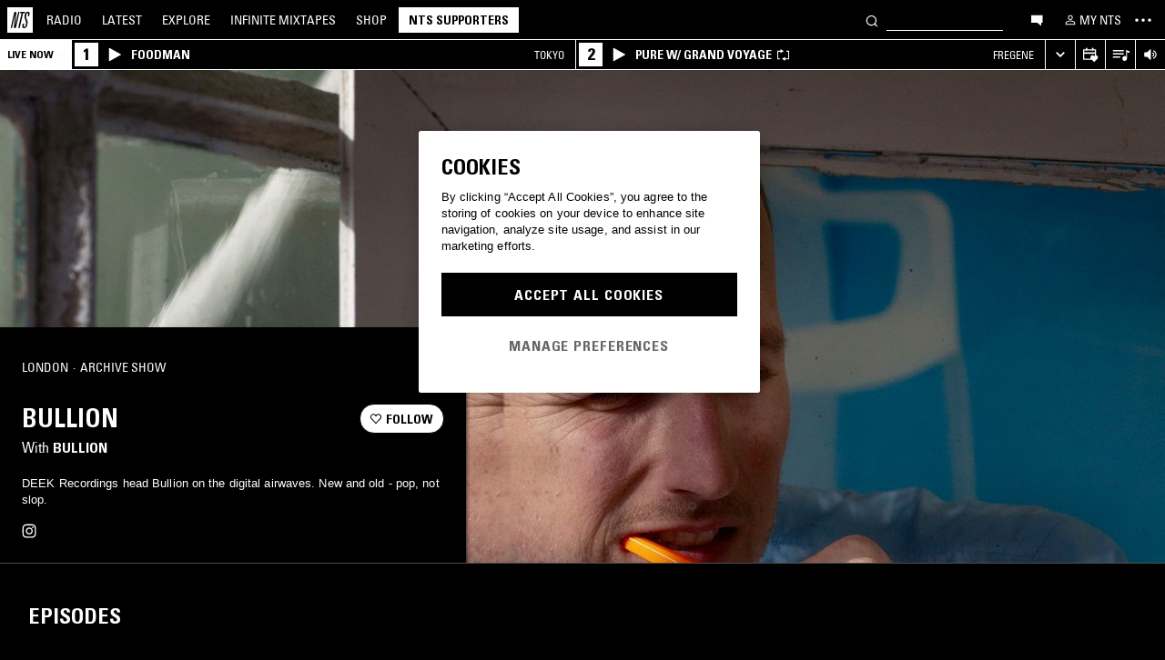

--- FILE ---
content_type: text/html; charset=utf-8
request_url: https://www.nts.live/shows/bullion
body_size: 21100
content:
<!doctype html><html lang="en"><head><meta charset="utf-8"><meta name="author" content="NTS Radio"><meta name="viewport" content="width=device-width,initial-scale=1"><meta name="google-site-verification" content="KRa2WWcmg0gMxT-xzixUWXIhxQoAIXVVL1Jdni6M6os"><meta name="facebook-domain-verification" content="9bh1imvcev3aqpjr1ya4lsvvuigub2"><link rel="preload" href="/css/fonts/Univers-Condensed/UniversCom-57Condensed.woff2" as="font" type="font/woff2" crossorigin="anonymous"><link rel="preload" href="/css/fonts/UniversLTPro-BoldCond.woff2" as="font" type="font/woff2" crossorigin="anonymous"><link rel="preconnect" crossorigin href="https://firebaseinstallations.googleapis.com"><link rel="preconnect" crossorigin href="https://www.google-analytics.com"><link rel="stylesheet" href="/css/style.min.9f8e3f0d18bc96ac.css"><link rel="apple-touch-icon" sizes="180x180" href="/apple-touch-icon.png?v=47rE43RRzB"><link rel="icon" type="image/png" href="/favicon-32x32.png?v=47rE43RRzB" sizes="32x32"><link rel="icon" type="image/png" href="/favicon-16x16.png?v=47rE43RRzB" sizes="16x16"><link rel="manifest" href="/manifest.json?v=47rE43RRzB"><link rel="mask-icon" href="/safari-pinned-tab.svg?v=47rE43RRzB" color="#000000"><link rel="shortcut icon" href="/favicon.ico?v=47rE43RRzB"><meta name="theme-color" content="#000000"><script type="text/javascript">window.nts_env = {"GA_MEASUREMENT_ID":"G-WZ3JMJQ60H","GA_MEASUREMENT_ID_MOBILE":"G-NHTR5X7F3C","IOS_APP_ID":"1204567739","STRIPE_PUBLISHABLE_KEY":"pk_live_51FIB9DBH021CzR9gegZLllfkJzp0YAQXmHdgeqGST4bsxlmpI4kp6tus0EmLY0aXnDqCuRFhEFBbAl4oMpRWi1d700mJjxTMBb","NTS_API_TOKEN":"48fhsdjEK7349fCJBS","ONE_TRUST_DOMAIN_SCRIPT":"1bcd17be-81df-4553-8a3e-e7e847d0a6c7","META_PIXEL_ID":"1071656873904973","REDDIT_PIXEL_ID":"a2_h2ubxihjxvug"};</script>  <title>Bullion | Listen on NTS</title><meta name="description" content="DEEK Recordings head Bullion on the digital airwaves. New and old - pop, not slop. "><meta name="twitter:card" content="summary_large_image" ><meta name="twitter:site" content="@NTSlive" ><meta name="twitter:image" content="https://media2.ntslive.co.uk/resize/1600x1600/9ad825b4-e717-45fd-8904-6c3d98e32728_1586131200.jpeg" ><meta property="og:description" content="DEEK Recordings head Bullion on the digital airwaves. New and old - pop, not slop. "><meta property="og:site_name" content="NTS Radio" ><meta property="og:title" content="Bullion"><meta property="og:type" content="article"><meta property="og:url" content="https://www.nts.live/shows/bullion"><meta property="og:image" content="https://media2.ntslive.co.uk/resize/1600x1600/9ad825b4-e717-45fd-8904-6c3d98e32728_1586131200.jpeg"><meta name="apple-itunes-app" content="app-id=1204567739, app-argument=https://www.nts.live/shows/bullion"><link rel="canonical" href="https://www.nts.live/shows/bullion"> <script async src="https://www.googletagmanager.com/gtag/js?id=G-WZ3JMJQ60H"></script><script>window.dataLayer = window.dataLayer || [];
        function gtag(){dataLayer.push(arguments);}

        gtag('consent', 'default', {
            'ad_storage': 'denied',
            'ad_user_data': 'denied',
            'ad_personalization': 'denied',
            'analytics_storage': 'denied',
            'wait_for_update': 500,
        });
        gtag('js', new Date());
        gtag('config', window.nts_env.GA_MEASUREMENT_ID, {
            'anonymize_ip': true,
        });

        // NTS Radio Oceania - can be removed 31 March 2023, pending confirmation with Will.
        gtag('config', 'AW-11085029403', {
            'anonymize_ip': true,
        });</script><script src="https://cdn-ukwest.onetrust.com/scripttemplates/otSDKStub.js" type="text/javascript" charset="UTF-8" data-domain-script="1bcd17be-81df-4553-8a3e-e7e847d0a6c7"></script><script type="text/javascript">// Required OneTrust callback
        function OptanonWrapper() {
            // 'C0002' is Performance Cookies
            if (OnetrustActiveGroups.indexOf('C0002') !== -1) {
                gtag('consent', 'update', {
                    'analytics_storage': 'granted',
                });
            };
            // 'C0004' is Targeting Cookies
            if (OnetrustActiveGroups.indexOf('C0004') !== -1) {
                gtag('consent', 'update', {
                    'ad_storage': 'granted',
                    'ad_user_data': 'granted',
                    'ad_personalization': 'granted',
                });
            };
        }</script><script type="text/plain" class="optanon-category-C0005">!function(f,b,e,v,n,t,s)
    {if(f.fbq)return;n=f.fbq=function(){n.callMethod?
    n.callMethod.apply(n,arguments):n.queue.push(arguments)};
    if(!f._fbq)f._fbq=n;n.push=n;n.loaded=!0;n.version='2.0';
    n.queue=[];t=b.createElement(e);t.async=!0;
    t.src=v;s=b.getElementsByTagName(e)[0];
    s.parentNode.insertBefore(t,s)}(window,document,'script',
    'https://connect.facebook.net/en_US/fbevents.js');
    fbq('init', '1071656873904973'); // Owned by NTS, sharing with UMG for shop
    fbq('track', 'PageView');</script><noscript><img height="1" width="1" style="display:none" src="https://www.facebook.com/tr?id=1071656873904973&ev=PageView&noscript=1"></noscript><script>!function (w, d, t) {
      w.TiktokAnalyticsObject=t;var ttq=w[t]=w[t]||[];ttq.methods=["page","track","identify","instances","debug","on","off","once","ready","alias","group","enableCookie","disableCookie","holdConsent","revokeConsent","grantConsent"],ttq.setAndDefer=function(t,e){t[e]=function(){t.push([e].concat(Array.prototype.slice.call(arguments,0)))}};for(var i=0;i<ttq.methods.length;i++)ttq.setAndDefer(ttq,ttq.methods[i]);ttq.instance=function(t){for(
    var e=ttq._i[t]||[],n=0;n<ttq.methods.length;n++)ttq.setAndDefer(e,ttq.methods[n]);return e},ttq.load=function(e,n){var r="https://analytics.tiktok.com/i18n/pixel/events.js",o=n&&n.partner;ttq._i=ttq._i||{},ttq._i[e]=[],ttq._i[e]._u=r,ttq._t=ttq._t||{},ttq._t[e]=+new Date,ttq._o=ttq._o||{},ttq._o[e]=n||{};n=document.createElement("script")
    ;n.type="text/javascript",n.async=!0,n.src=r+"?sdkid="+e+"&lib="+t;e=document.getElementsByTagName("script")[0];e.parentNode.insertBefore(n,e)};


      ttq.load('CRC8OIRC77UE5B95LRLG');
      ttq.page();
    }(window, document, 'ttq');</script><script>!function(w,d){if(!w.rdt){var p=w.rdt=function(){p.sendEvent?p.sendEvent.apply(p,arguments):p.callQueue.push(arguments)};p.callQueue=[];var t=d.createElement("script");t.src="https://www.redditstatic.com/ads/pixel.js",t.async=!0;var s=d.getElementsByTagName("script")[0];s.parentNode.insertBefore(t,s)}}(window,document);rdt('init','a2_h2ubxihjxvug');rdt('track', 'PageVisit');</script></head><body class=""><div id="ajax-container">    </div><div id="react-root"><div id="react-content" class=""><div class="snackbar snackbar--fade "></div><span class="hidden"><audio id="nts-player-audio" controls="" preload="none"></audio></span><div class="footer-player footer-player--episode-player     "><div class="episode-player__button-group episode-player__button-group--small-screen episode-player__button-group--up-next"><button class="episode-player__up-next-expand-button nts-link nts-link--black"><svg class="episode-player__music-note-icon episode-player__music-note-icon--small-screen" xmlns="http://www.w3.org/2000/svg" viewBox="0 0 24 24"><g><path d="M18,8,13.5,6.5V17A4,4,0,1,1,12,13.9V3l6,2Z"></path></g></svg><span class="episode-player__up-next-label">Up Next</span><div><svg class="episode-player__expand-icon" xmlns="http://www.w3.org/2000/svg" viewBox="0 0 600 600"><path d="M117.2 450l-60.9-60L300 150l243.8 240-60.9 60L300 270 117.2 450z"></path></svg></div></button><button class="episode-player__close " aria-label="Close"><svg class="nts-icon" data-name="Layer 1" xmlns="http://www.w3.org/2000/svg" viewBox="0 0 600 600"><path d="M356.25 300L487.5 431.25l-56.25 56.25L300 356.25 168.75 487.5l-56.25-56.25L243.75 300 112.5 168.75l56.25-56.25L300 243.75 431.25 112.5l56.25 56.25z"></path></svg></button></div><div class="episode-player-wrapper"><div class="episode-player"><div class="episode-player__button-group"><button class="episode-player__close" aria-label="Close"><svg class="nts-icon" data-name="Layer 1" xmlns="http://www.w3.org/2000/svg" viewBox="0 0 600 600"><path d="M356.25 300L487.5 431.25l-56.25 56.25L300 356.25 168.75 487.5l-56.25-56.25L243.75 300 112.5 168.75l56.25-56.25L300 243.75 431.25 112.5l56.25 56.25z"></path></svg></button></div><div class="episode-player__player"><div class="mixcloud-player visuallyhidden"></div><div class="visuallyhidden"><div class="soundcloud-player"><div class="soundcloud-player__content"><audio></audio><div class="soundcloud-player__thumbnail"><img alt="Go to tracklist"/></div><div class="soundcloud-player__play-button"><svg class="nts-icon--buffering soundcloud-player__play-icon animate-spin" xmlns="http://www.w3.org/2000/svg" viewBox="0 0 600 600"><path d="M493 351c-21.26 85.19-98.13 148.4-190 148.4-108.26 0-196-87.69-196-195.86s87.76-195.86 196-195.86c86.58 0 159.91 56.16 185.86 134L454 253.21c-21.13-63.15-80.76-108.85-151-108.85-87.82 0-159.27 71.39-159.27 159.14S215.2 462.64 303 462.64c74.49 0 137-51.44 154.34-120.59z" data-name="Layer 2"></path></svg></div><div class="soundcloud-player__episode-title-container "><h4 class="body-s text-uppercase text-overflow-ellipsis-one-line" style="margin:0"></h4><span class="body-s" style="display:block"></span></div><div class="soundcloud-player__progress-bar-container visuallyhidden"><span class="soundcloud-player__time" style="margin-left:0">0:00:00</span><div style="width:100%"><input type="range" class="soundcloud-player__progress-bar" max="0" value="0"/></div><span class="soundcloud-player__time" style="margin-right:0">0:00:00</span></div></div><div class="soundcloud-player__brand-logo-container"><a target="_blank" rel="noopener noreferrer"><img src="/img/soundcloud-brand-logo.png" class="soundcloud-player__brand-logo" alt="SoundCloud Brand Logo"/></a></div></div></div></div><button class="episode-player__tracklist-expand-button nts-link nts-link--black"><svg class="episode-player__music-note-icon" xmlns="http://www.w3.org/2000/svg" viewBox="0 0 24 24"><g><path d="M18,8,13.5,6.5V17A4,4,0,1,1,12,13.9V3l6,2Z"></path></g></svg><div><svg class="episode-player__expand-icon" xmlns="http://www.w3.org/2000/svg" viewBox="0 0 600 600"><path d="M117.2 450l-60.9-60L300 150l243.8 240-60.9 60L300 270 117.2 450z"></path></svg></div></button></div><div class="episode-player__skip"><button class="episode-player__skip-button mobile-link mobile-link--button" aria-label="Skip to start"><svg xmlns="http://www.w3.org/2000/svg" width="48" height="46" fill="#000"><path d="M18.421 23 30.5 30.105v-14.21L18.421 23Z"></path><path d="M17 15.895h2.842v14.21H17v-14.21Z"></path></svg></button><button class="episode-player__skip-button mobile-link mobile-link--button nts-link" aria-label="Skip back 30 seconds" title="Skip back 30 seconds"><svg xmlns="http://www.w3.org/2000/svg" width="46" height="46" fill="#000"><path d="M11.561 19.373a12 12 0 1 0 4.941-6.462l1.224 1.9a9.741 9.741 0 1 1-4.012 5.245l-2.153-.683Z"></path><path d="m14.685 16.915 5.915-1.184L15.87 11l-1.184 5.915ZM19.388 20.996h-1.692c0-.864.192-1.416.576-1.752.384-.324.984-.444 1.824-.444 1.56 0 2.292.636 2.292 2.232 0 .792-.228 1.728-1.14 1.86v.024c1.092.204 1.272 1.068 1.272 2.04 0 1.728-.924 2.436-2.616 2.436-1.656 0-2.304-.588-2.304-2.376h1.692c0 .552-.024 1.152.708 1.152.768 0 .828-.708.828-1.296 0-1.212-.396-1.284-1.572-1.284v-1.332c1.104.048 1.44-.072 1.44-1.236 0-.456-.072-.996-.648-.996-.612 0-.66.492-.66.972ZM25.452 18.8c2.064 0 2.424 1.068 2.424 4.272 0 2.628-.168 4.32-2.424 4.32s-2.424-1.692-2.424-4.32c0-3.204.36-4.272 2.424-4.272Zm0 1.224c-.72 0-.732.492-.732 3.072 0 2.532.06 3.072.732 3.072.672 0 .732-.54.732-3.072 0-2.58-.012-3.072-.732-3.072Z"></path></svg></button><button class="episode-player__skip-button mobile-link mobile-link--button nts-link" aria-label="Skip forward 30 seconds" title="Skip forward 30 seconds"><svg xmlns="http://www.w3.org/2000/svg" width="46" height="46" fill="#000"><path d="M34.439 19.373a12 12 0 1 1-4.941-6.462l-1.224 1.9a9.741 9.741 0 1 0 4.012 5.245l2.153-.683Z"></path><path d="M31.315 16.915 25.4 15.731 30.13 11l1.184 5.915ZM19.388 20.996h-1.692c0-.864.192-1.416.576-1.752.384-.324.984-.444 1.824-.444 1.56 0 2.292.636 2.292 2.232 0 .792-.228 1.728-1.14 1.86v.024c1.092.204 1.272 1.068 1.272 2.04 0 1.728-.924 2.436-2.616 2.436-1.656 0-2.304-.588-2.304-2.376h1.692c0 .552-.024 1.152.708 1.152.768 0 .828-.708.828-1.296 0-1.212-.396-1.284-1.572-1.284v-1.332c1.104.048 1.44-.072 1.44-1.236 0-.456-.072-.996-.648-.996-.612 0-.66.492-.66.972ZM25.452 18.8c2.064 0 2.424 1.068 2.424 4.272 0 2.628-.168 4.32-2.424 4.32s-2.424-1.692-2.424-4.32c0-3.204.36-4.272 2.424-4.272Zm0 1.224c-.72 0-.732.492-.732 3.072 0 2.532.06 3.072.732 3.072.672 0 .732-.54.732-3.072 0-2.58-.012-3.072-.732-3.072Z"></path></svg></button><button class="episode-player__skip-button mobile-link mobile-link--button" aria-label="Skip to next episode" disabled=""><svg xmlns="http://www.w3.org/2000/svg" width="46" height="46" fill="#000"><path d="M21.593 23 10 29.82V16.18L21.593 23ZM34.636 23l-11.594 6.82V16.18L34.636 23Z"></path><path d="M33.272 16.18H36v13.64h-2.728V16.18Z"></path></svg></button></div><div class="expanded-episode-player"><header class="expanded-episode-player__header"><h2 class="heading-6 text-uppercase text-bold expanded-episode-player__title"></h2><div class="expanded-episode-player__metadata"><span></span></div></header><div class="up-next"><header class="up-next__header"><div><h3 class="heading-6 text-uppercase text-bold up-next__heading">Up Next</h3><p class="up-next__subheading">Similar to what you are listening to</p></div></header><div class="up-next__loading-container"><p class="heading-6 text-center text-bold text-uppercase">Sorry, we couldn&#x27;t find any episodes.<br/>Please try again later...</p></div></div></div></div></div><div class="footer-player mixtape-player "><div class="footer-player__img-container"></div><div class="footer-player__control-btn"><button class="footer-player__control-btn__icon-container nts-link"><svg class="nts-icon nts-icon--inverted" style="width:30px;height:30px" xmlns="http://www.w3.org/2000/svg" viewBox="0 0 600 600"><title>Play</title><g id="_x33_--Hidden-_x28_closing-up_x29_-" transform="translate(-772 -385)"><g id="Drawer" transform="translate(0 43)"><g id="_x32_" transform="translate(18)"><path id="play" d="M1260.4 651.3L882.8 861.2c-4.4 2.4-8.2 2.7-11.2 1-3.1-1.7-4.6-5.1-4.6-10.2V433.2c0-4.8 1.5-8.2 4.6-10.2 3.1-2 6.8-1.7 11.2 1l377.6 210c4.4 2.4 6.6 5.3 6.6 8.7 0 3.3-2.2 6.2-6.6 8.6z"></path></g></g></g></svg></button></div><div class="footer-player__info"></div><button class="footer-player__live-tracks-trigger nts-link no-padding"><svg class="nts-icon nts-icon--inline-alt" style="width:24px;height:24px;fill:white" xmlns="http://www.w3.org/2000/svg" viewBox="0 0 24 24"><path d="M2.87 14.49h8V13h-8zm12-5h-12V11h12zm0-3.5h-12v1.5h12zm6.26 3.34l-2.88-1v7a2.67 2.67 0 01-2 2.61 2.53 2.53 0 01-2.88-1.44 2.73 2.73 0 01.71-3.24 2.49 2.49 0 013.2 0V6l3.84 1.33z"></path></svg></button><div class="footer-player__right-btn-container"><button class="footer-player__right-btn nts-link no-padding"><svg class="nts-icon nts-icon--s nts-icon--inverted" data-name="Layer 1" xmlns="http://www.w3.org/2000/svg" viewBox="0 0 600 600"><path d="M356.25 300L487.5 431.25l-56.25 56.25L300 356.25 168.75 487.5l-56.25-56.25L243.75 300 112.5 168.75l56.25-56.25L300 243.75 431.25 112.5l56.25 56.25z"></path></svg></button></div></div><div><div class="navigation-page-overlay "></div><header class="header"><a class="header__home nts-app nts-link" href="/" data-track="event" data-category="Navigation" data-target="GoTo-Home" data-origin="from: header" aria-label="Home"><svg style="fill:#fff" xmlns="http://www.w3.org/2000/svg" viewBox="0 0 26 26"><path d="M22.7 6.9L22.3 9h-1.5l.5-2c.1-.6.1-1.1-.6-1.1s-1 .5-1.1 1.1l-.4 1.7c-.1.5-.1 1 0 1.5l1.4 4.1c.2.6.3 1.3.1 2l-.6 2.6c-.4 1.5-1.5 2.4-2.9 2.4-1.6 0-2.3-.7-1.9-2.4l.5-2.2h1.5l-.5 2.1c-.2.8 0 1.2.7 1.2.6 0 1-.5 1.2-1.2l.5-2.3c.1-.5.1-1.1-.1-1.6l-1.3-3.8c-.2-.7-.3-1.2-.2-2.1l.4-2c.4-1.6 1.4-2.4 2.9-2.4 1.7 0 2.2.8 1.8 2.3zM11.2 21.1L14.6 6H13l.3-1.3h4.8L17.8 6h-1.7l-3.4 15.1h-1.5zm-4.5 0L8.1 6.6 4.8 21.1H3.5L7.2 4.8h2.2L8 18.7l3.2-14h1.3L8.8 21.1H6.7zM0 26h26V0H0v26z"></path></svg></a><nav class="header__nav text-uppercase hidden-phone"><a class="header-nav-item nts-app nts-link " href="/radio">Radio</a><a class="header-nav-item nts-app nts-link " href="/latest">Latest</a><a class="header-nav-item nts-app nts-link " href="/explore">Explore</a><a class="header-nav-item nts-app nts-link " href="/infinite-mixtapes"><span class="header-nav-item__im">Infinite </span>Mixtapes</a><a class="header-nav-item nts-link" href="https://shop.nts.live/" target="_blank" rel="noopener">Shop</a><a class="header-nav-cta nts-app nts-button nts-link hidden" href="/supporters">NTS Supporters</a><a class="header-nav-cta nts-app nts-button nts-link hidden" href="/gift-supporters">Gift NTS Supporters</a></nav><div class="header__search-form"><form class="search-form" method="get"><button class="search-form__button" aria-label="Search" type="submit"><svg xmlns="http://www.w3.org/2000/svg" viewBox="0 0 600 600"><path d="M413.38 392.4a169.89 169.89 0 0 0 18.19-27.4c43-83 10.73-185.28-72.09-228.39a168.63 168.63 0 0 0-227.82 72.27c-43 83-10.74 185.28 72.09 228.39a168.49 168.49 0 0 0 183.35-18L461.62 494l26.56-26.62zm-194.25 15.16C152.67 373 126.77 290.9 161.28 224.28a135.43 135.43 0 0 1 182.82-58c66.46 34.6 92.36 116.66 57.85 183.28a135.43 135.43 0 0 1-182.82 58z"></path></svg></button><input class="search-form__input nts-input search-btn" type="text" name="q" autoComplete="off" aria-label="Search" value=""/></form></div><button class="header-nav-item nts-link hidden-phone" data-track="event" data-category="Navigation" data-target="Open-Chat" data-origin="from: header" aria-label="Open chat"><svg style="height:20px" data-name="Layer 1" xmlns="http://www.w3.org/2000/svg" viewBox="0 0 600 600"><path d="M493 391.73h-45.9v99.35l-128.18-99.35H118V144.92h375z"></path></svg></button><a class="header-nav-item header-nav-item--alt nts-app nts-link hidden-phone " href="/my-nts/favourites/shows" aria-label="My NTS"><svg class="nts-icon--inline nts-icon--inline--xxl" xmlns="http://www.w3.org/2000/svg" viewBox="0 0 24 24"><path d="M12 4.41a2.92 2.92 0 11-2.95 2.92A2.91 2.91 0 0112 4.41m0-1.58a4.5 4.5 0 104.5 4.5 4.5 4.5 0 00-4.5-4.5zm0 11.71c3.26 0 7.41 1.63 7.41 2.91v1.79H4.55v-1.79c0-1.28 4.16-2.91 7.41-2.91M12 13c-3 0-9 1.51-9 4.5v3.38h18v-3.43c0-3-6-4.5-9-4.5z" data-name="Layer 5"></path></svg><span class="text-uppercase visible-desktop">My NTS</span></a><button class="header__menu-toggle  nts-link" aria-label="Toggle navigation menu" title="Toggle navigation menu"><svg class="header__menu-toggle__icon header__menu-toggle__icon--cross" data-name="Layer 1" xmlns="http://www.w3.org/2000/svg" viewBox="0 0 600 600"><path d="M356.25 300L487.5 431.25l-56.25 56.25L300 356.25 168.75 487.5l-56.25-56.25L243.75 300 112.5 168.75l56.25-56.25L300 243.75 431.25 112.5l56.25 56.25z"></path></svg><svg class="header__menu-toggle__icon header__menu-toggle__icon--ellipsis" xmlns="http://www.w3.org/2000/svg" viewBox="0 0 600 600"><path d="M150.39 340a37.5 37.5 0 1 1 37.5-37.5 37.5 37.5 0 0 1-37.5 37.5zm150 0a37.5 37.5 0 1 1 37.5-37.5 37.5 37.5 0 0 1-37.5 37.5zm150 0a37.5 37.5 0 1 1 37.5-37.5 37.5 37.5 0 0 1-37.5 37.5z"></path><path fill="none" d="M0 2h600v600H0z"></path></svg><svg class="header__menu-toggle__icon header__menu-toggle__icon--hamburger" id="Layer_1" data-name="Layer 1" xmlns="http://www.w3.org/2000/svg" viewBox="0 0 600 600"><path d="M107,143H507v64H107Zm0,128H507v64H107Zm0,128H507v64H107Z"></path></svg></button></header><div class="nav-submenu-container "><div class="nav-submenu text-uppercase"><div class="nav-submenu__section"><a class="nav-submenu-link nts-link nts-app " href="/events">Events</a><a class="nav-submenu-link nts-link nts-app " href="/podcasts">Podcasts</a><a class="nav-submenu-link nts-link nts-app " href="/videos">Videos</a><a class="nav-submenu-link nts-link nts-app " href="/incoming">News</a><a class="nav-submenu-link nts-link nts-app " href="/about">About</a><a class="nav-submenu-link nts-link nts-app " href="/supporters">NTS Supporters</a><a class="nav-submenu-link nts-link nts-app" target="_blank" rel="noopener noreferrer" href="https://ntslive.freshdesk.com/support/home">Help and Feedback</a></div><div class="nav-submenu__section "><a class="nav-submenu-link nts-link" target="_blank" rel="noopener noreferrer" href="https://apps.apple.com/us/app/nts-radio/id1204567739?platform=iphone&amp;ct=website_desktop_header"><svg xmlns="http://www.w3.org/2000/svg" viewBox="0 0 600 600"><path d="M322.15 202.6q-9.07 2.52-25.39 3.35.92-36 20.86-59.85t58.93-32.22q4.53 16.74-2.72 35.57a96.49 96.49 0 0 1-21.76 33.49q-14.51 14.64-29.92 19.66zm110.61 60.27q-18.13 23.44-16.32 51.9 1.81 25.11 17.68 46t37.63 26.78a209.39 209.39 0 0 1-35.36 63.62q-29 36.84-57.12 36.83-12.69 0-35.81-7.11t-36.72-7.12q-13.61 0-36.27 8.37-20 6.7-30.83 6.7-25.38 0-52.59-30.14-23.56-26.7-39.89-67.34t-16.32-74.08q0-46.87 24.48-80.36 27.19-36 71.63-36 17.22 0 49 8.37 20.85 5 29 5t29-5.86q30.82-9.19 49-9.2 24.48 0 43.52 10 17.22 9.21 33.54 27.62-19.09 14.31-27.25 26.02z"></path></svg><span>iOS App</span></a><a class="nav-submenu-link nts-link" target="_blank" rel="noopener noreferrer" href="https://play.google.com/store/apps/details?id=com.ntslive.ntsradio&amp;referrer=website_desktop_header"><svg xmlns="http://www.w3.org/2000/svg" viewBox="0 0 600 600"><path d="M190 123.4l210 117.92-45 43.94zm-43.5-9.52l192.76 187.5-192.76 187.5q-16.5-8.05-16.5-25.64V139.51q0-17.58 16.5-25.63zm318.77 165.53q10.5 7.32 10.87 22t-10.12 22l-45 24.9-48.75-46.87L421 253.77zM190 479.36l165-161.87 45 43.95z"></path></svg><span>Android App</span></a><a class="nav-submenu-link nts-link" target="_blank" rel="noopener noreferrer" href="https://discord.gg/nts-chat"><svg style="height:14px;margin-top:4px;margin-bottom:4px" xmlns="http://www.w3.org/2000/svg" viewBox="0 0 127.14 96.36"><path d="M107.7 8.07A105.15 105.15 0 0 0 81.47 0a72.06 72.06 0 0 0-3.36 6.83 97.68 97.68 0 0 0-29.11 0A72.37 72.37 0 0 0 45.64 0a105.89 105.89 0 0 0-26.25 8.09C2.79 32.65-1.71 56.6.54 80.21a105.73 105.73 0 0 0 32.17 16.15 77.7 77.7 0 0 0 6.89-11.11 68.42 68.42 0 0 1-10.85-5.18c.91-.66 1.8-1.34 2.66-2a75.57 75.57 0 0 0 64.32 0c.87.71 1.76 1.39 2.66 2a68.68 68.68 0 0 1-10.87 5.19 77 77 0 0 0 6.89 11.1 105.25 105.25 0 0 0 32.19-16.14c2.64-27.38-4.51-51.11-18.9-72.15ZM42.45 65.69C36.18 65.69 31 60 31 53s5-12.74 11.43-12.74S54 46 53.89 53s-5.05 12.69-11.44 12.69Zm42.24 0C78.41 65.69 73.25 60 73.25 53s5-12.74 11.44-12.74S96.23 46 96.12 53s-5.04 12.69-11.43 12.69Z"></path></svg><span>Join the Chat</span></a><a class="nav-submenu-link nts-link nts-app " href="/newsletter"><svg xmlns="http://www.w3.org/2000/svg" viewBox="0 0 600 600"><path d="M529 124H79v360h450zm-65.9 36L304 312.75 144.9 160zM492 448H117V183.65l187.5 180 187.5-180z"></path></svg><span>Newsletter</span></a></div><div class="nav-submenu__footer"><a class="nav-submenu__footer__item nts-link" href="https://www.instagram.com/nts_radio/" target="_blank" rel="noopener noreferrer" data-track="event" data-category="SocialMedia" data-target="GoTo-Instagram" data-origin="from: header"><svg data-name="Layer 1" xmlns="http://www.w3.org/2000/svg" viewBox="0 0 600 600"><path d="M303 205.05a93.64 93.64 0 0 1 48.13 13 96.54 96.54 0 0 1 35.16 35.16 95.79 95.79 0 0 1 0 96.26 96.54 96.54 0 0 1-35.16 35.16 95.79 95.79 0 0 1-96.26 0 96.59 96.59 0 0 1-35.15-35.16 95.72 95.72 0 0 1 0-96.26 96.59 96.59 0 0 1 35.1-35.21A93.66 93.66 0 0 1 303 205.05zm0 159q25.95 0 44.37-18.42t18.41-44.36q0-25.95-18.41-44.36T303 238.53q-25.95 0-44.36 18.42t-18.42 44.36q0 25.95 18.42 44.36T303 364.09zm123-163.19a26.14 26.14 0 0 1-7.11 15.91 20.41 20.41 0 0 1-15.49 6.69 22.49 22.49 0 1 1 22.6-22.6zm63.62 22.6q.83 23.44.83 77.85t-1.25 78.26q-1.26 23.87-7.12 41.44a98 98 0 0 1-59.43 59.43q-17.58 5.87-41.43 7.11T303 488.81q-54.4 0-78.26-1.26t-41.43-7.95a89.12 89.12 0 0 1-36.42-22.18 97.68 97.68 0 0 1-23-36.41q-5.85-17.58-7.11-41.44t-1.26-78.26q0-54.4 1.26-78.26t7.11-41.44a98 98 0 0 1 59.44-59.43q17.56-5.85 41.43-7.11t78.24-1.26q54.42 0 78.27 1.26t41.43 7.11a98 98 0 0 1 59.43 59.43q5.82 17.58 7.49 41.85zM449.44 411.8q5-14.24 6.69-45.2.84-18.42.84-51.9v-26.78q0-34.32-.84-51.9-1.67-31.82-6.69-45.2-10.05-25.95-36-36-13.38-5-45.2-6.7-18.4-.84-51.89-.84h-26.79q-33.48 0-51.9.84-31 1.68-45.2 6.7-26 10-36 36-5 13.4-6.7 45.2-.83 18.42-.83 51.9v26.78q0 33.48.83 51.9 1.68 31 6.7 45.2 10.88 25.95 36 36 14.23 5 45.2 6.7 18.42.84 51.9.84h26.79q34.32 0 51.89-.84 31.81-1.68 45.2-6.7 25.95-10.88 36-36z"></path></svg></a><a class="nav-submenu__footer__item nts-link" href="https://www.facebook.com/NTSRadio" target="_blank" rel="noopener noreferrer" data-track="event" data-category="SocialMedia" data-target="GoTo-Facebook" data-origin="from: header"><svg width="24" height="24" viewBox="0 0 24 24" fill="none" xmlns="http://www.w3.org/2000/svg"><path d="M19.9997 11.9998C19.9997 7.58169 16.418 4 11.9998 4C7.58169 4 4 7.58169 4 11.9998C4 15.7514 6.58299 18.8995 10.0674 19.7642V14.4446H8.41783V11.9998H10.0674V10.9464C10.0674 8.22359 11.2997 6.96154 13.9729 6.96154C14.4798 6.96154 15.3543 7.06106 15.7121 7.16026V9.37621C15.5233 9.35637 15.1953 9.34645 14.7879 9.34645C13.4763 9.34645 12.9694 9.8434 12.9694 11.1352V11.9998H15.5825L15.1335 14.4446H12.9694V19.9411C16.9306 19.4627 20 16.09 20 11.9998H19.9997Z"></path> </svg></a><a class="nav-submenu__footer__item nts-link" href="https://twitter.com/ntslive" target="_blank" rel="noopener noreferrer" data-track="event" data-category="SocialMedia" data-target="GoTo-Twitter" data-origin="from: header"><svg data-name="Layer 1" xmlns="http://www.w3.org/2000/svg" viewBox="0 0 600 600"><path d="M450 224a43.55 43.55 0 0 1 .73 9.52q0 52.74-25.64 101.81-26.35 52-74 82.76-52 34.43-119.38 34.43-64.46 0-117.92-34.43 8.06.74 18.31.74 53.46 0 95.94-33-25.63 0-45-15a76.45 76.45 0 0 1-26.73-37.72q7.32.74 13.91.74a98 98 0 0 0 20.51-2.2 77.52 77.52 0 0 1-43.95-27.1q-17.56-21.24-17.57-48.34v-1.47A72.37 72.37 0 0 0 163.6 265a85.44 85.44 0 0 1-24.9-27.83 74.62 74.62 0 0 1 1.46-75.44 215.11 215.11 0 0 0 158.21 80.56 106.41 106.41 0 0 1-1.47-17.58 76.32 76.32 0 0 1 10.25-38.45A75.36 75.36 0 0 1 335 158.08a74.32 74.32 0 0 1 38.08-10.25 73.45 73.45 0 0 1 31.13 6.59A87.28 87.28 0 0 1 429.47 172a156.49 156.49 0 0 0 49.07-18.31q-8.79 27.1-33.69 42.48a165 165 0 0 0 43.95-12.45A169.41 169.41 0 0 1 450 224z"></path></svg></a><a class="nav-submenu__footer__item nts-link" href="https://www.youtube.com/user/NTSLIVEUK" target="_blank" rel="noopener noreferrer" data-track="event" data-category="SocialMedia" data-target="GoTo-Youtube" data-origin="from: header"><svg data-name="Layer 1" xmlns="http://www.w3.org/2000/svg" viewBox="0 0 600 600"><path d="M482.9 209.18q4.8 18.62 6.87 56.53l.68 34.46-.68 34.47q-2.07 38.61-6.87 57.22a48.18 48.18 0 0 1-12.36 20.68 47.55 47.55 0 0 1-21.3 12.4q-17.85 4.83-83.79 6.9l-62.5.69-62.5-.69q-65.92-2.07-83.79-6.9a47.51 47.51 0 0 1-21.29-12.4A48.18 48.18 0 0 1 123 391.86q-4.82-18.62-6.87-57.22l-.69-34.47q0-15.17.69-34.46 2.06-37.92 6.87-56.53a48.09 48.09 0 0 1 33.65-33.78q17.86-4.82 83.79-6.89l62.5-.69 62.5.69q65.94 2.07 83.79 6.89a48.08 48.08 0 0 1 33.66 33.78zM264.49 356.7l98.22-56.53-98.22-55.83z"></path></svg></a></div></div></div></div><div id="nts-live-header" class="live-header live-header--collapsed"><div class="live-header__channels--collapsed live-header__channels "><div class="live-header__live-now-label"><span>Live now</span><span style="top:0" class="live-now-circle live-now-circle--live-channel"></span></div><button class="live-channel live-channel--collapsed  "><span class="live-now-circle live-now-circle--live-channel"></span><span class="channel-icon channel-icon--collapsed">1</span><div class="live-channel--collapsed__broadcast" style="cursor:default"><svg class="nts-icon nts-icon--s nts-icon--inverted live-channel--collapsed__icon nts-icon--disabled" xmlns="http://www.w3.org/2000/svg" viewBox="0 0 600 600"><title>Play</title><g id="_x33_--Hidden-_x28_closing-up_x29_-" transform="translate(-772 -385)"><g id="Drawer" transform="translate(0 43)"><g id="_x32_" transform="translate(18)"><path id="play" d="M1260.4 651.3L882.8 861.2c-4.4 2.4-8.2 2.7-11.2 1-3.1-1.7-4.6-5.1-4.6-10.2V433.2c0-4.8 1.5-8.2 4.6-10.2 3.1-2 6.8-1.7 11.2 1l377.6 210c4.4 2.4 6.6 5.3 6.6 8.7 0 3.3-2.2 6.2-6.6 8.6z"></path></g></g></g></svg><h3 class="live-channel--collapsed__broadcast__heading broadcast-empty"></h3><span style="flex-grow:1"></span><span class="live-channel--collapsed__broadcast__location broadcast-location broadcast-empty"><span class="text-uppercase text-bold"></span><span></span></span></div></button><button class="live-channel live-channel--collapsed  channel-2"><span class="live-now-circle live-now-circle--live-channel"></span><span class="channel-icon channel-icon--collapsed">2</span><div class="live-channel--collapsed__broadcast" style="cursor:default"><svg class="nts-icon nts-icon--s nts-icon--inverted live-channel--collapsed__icon nts-icon--disabled" xmlns="http://www.w3.org/2000/svg" viewBox="0 0 600 600"><title>Play</title><g id="_x33_--Hidden-_x28_closing-up_x29_-" transform="translate(-772 -385)"><g id="Drawer" transform="translate(0 43)"><g id="_x32_" transform="translate(18)"><path id="play" d="M1260.4 651.3L882.8 861.2c-4.4 2.4-8.2 2.7-11.2 1-3.1-1.7-4.6-5.1-4.6-10.2V433.2c0-4.8 1.5-8.2 4.6-10.2 3.1-2 6.8-1.7 11.2 1l377.6 210c4.4 2.4 6.6 5.3 6.6 8.7 0 3.3-2.2 6.2-6.6 8.6z"></path></g></g></g></svg><h3 class="live-channel--collapsed__broadcast__heading broadcast-empty"></h3><span style="flex-grow:1"></span><span class="live-channel--collapsed__broadcast__location broadcast-location broadcast-empty"><span class="text-uppercase text-bold"></span><span></span></span></div></button></div><div class="live-header__channels--expanded live-header__channels"><div class="live-channel  "><header class="live-channel__header"><div class="live-channel__header__channel-heading"><div class="channel-heading"><span class="channel-icon">1</span><span class="live-now-circle live-now-circle--live-channel"></span><div class="text-overflow-ellipsis"><span class="text-uppercase text-bold"></span><span class="broadcast-location"></span></div></div></div><span class="live-channel__header__broadcast-times broadcast-empty"></span></header><div class="live-channel__content"><div class="live-channel__content__picture"><button class="live-channel-picture nts-box-shadow broadcast-empty"><img class="live-channel-picture__img" srcSet="
                                         https://media.ntslive.co.uk/resize/400x400/f49502d8-3dcd-4785-bbfc-a104dec1ff42_1744848000.jpeg 400w,
                                         https://media.ntslive.co.uk/resize/800x800/f49502d8-3dcd-4785-bbfc-a104dec1ff42_1744848000.jpeg 800w,
                                        " sizes="(max-width: 768px) 50vw, (max-width: 1024px) 33vw, 25vw" src="https://media.ntslive.co.uk/resize/400x400/f49502d8-3dcd-4785-bbfc-a104dec1ff42_1744848000.jpeg" alt=""/></button></div><div class="live-channel__content__details"><div><h3 class="broadcast-heading broadcast-empty"></h3></div></div></div><div class="live-channel__footer"><span class="live-channel__footer__label"><a class="no-underline nts-app" href="/schedule" data-track="event" data-origin="live_header" data-target="/schedule">Next on <!-- -->1<span> <svg class="nts-icon nts-icon--xs nts-icon--inline nts-icon--inverted" xmlns="http://www.w3.org/2000/svg" viewBox="0 0 600 600"><path d="M150 117l60-61 240 244-240 244-60-61 180-183-180-183z"></path></svg></span></a></span><span class="live-channel__footer__details"><span class="next-up-title">…</span></span></div></div><div class="live-channel  channel-2"><header class="live-channel__header"><div class="live-channel__header__channel-heading"><div class="channel-heading"><span class="channel-icon">2</span><span class="live-now-circle live-now-circle--live-channel"></span><div class="text-overflow-ellipsis"><span class="text-uppercase text-bold"></span><span class="broadcast-location"></span></div></div></div><span class="live-channel__header__broadcast-times broadcast-empty"></span></header><div class="live-channel__content"><div class="live-channel__content__picture"><button class="live-channel-picture nts-box-shadow broadcast-empty"><img class="live-channel-picture__img" srcSet="
                                         https://media.ntslive.co.uk/resize/400x400/f49502d8-3dcd-4785-bbfc-a104dec1ff42_1744848000.jpeg 400w,
                                         https://media.ntslive.co.uk/resize/800x800/f49502d8-3dcd-4785-bbfc-a104dec1ff42_1744848000.jpeg 800w,
                                        " sizes="(max-width: 768px) 50vw, (max-width: 1024px) 33vw, 25vw" src="https://media.ntslive.co.uk/resize/400x400/f49502d8-3dcd-4785-bbfc-a104dec1ff42_1744848000.jpeg" alt=""/></button></div><div class="live-channel__content__details"><div><h3 class="broadcast-heading broadcast-empty"></h3></div></div></div><div class="live-channel__footer"><span class="live-channel__footer__label"><a class="no-underline nts-app" href="/schedule/2" data-track="event" data-origin="live_header" data-target="/schedule/2">Next on <!-- -->2<span> <svg class="nts-icon nts-icon--xs nts-icon--inline nts-icon--inverted" xmlns="http://www.w3.org/2000/svg" viewBox="0 0 600 600"><path d="M150 117l60-61 240 244-240 244-60-61 180-183-180-183z"></path></svg></span></a></span><span class="live-channel__footer__details"><span class="next-up-title">…</span></span></div></div><div class="live-header__footer live-header__footer--collapsed  live-header__footer--mobile"><button class="live-header__footer__button" aria-label="Expand live player"><svg class="nts-icon nts-icon--xs nts-icon--inline-alt" xmlns="http://www.w3.org/2000/svg" viewBox="0 0 600 600"><path d="M117.2 450l-60.9-60L300 150l243.8 240-60.9 60L300 270 117.2 450z"></path></svg></button><button class="live-header__live-tracks-trigger" aria-label="Open Live Tracklist"><div class="live-header__live-tracks-trigger-inside"><svg class="nts-icon nts-icon--inline-alt" style="width:24px;height:24px" xmlns="http://www.w3.org/2000/svg" viewBox="0 0 24 24"><path d="M2.87 14.49h8V13h-8zm12-5h-12V11h12zm0-3.5h-12v1.5h12zm6.26 3.34l-2.88-1v7a2.67 2.67 0 01-2 2.61 2.53 2.53 0 01-2.88-1.44 2.73 2.73 0 01.71-3.24 2.49 2.49 0 013.2 0V6l3.84 1.33z"></path></svg></div></button></div></div><div class="live-header__footer live-header__footer--collapsed  "><button class="live-header__footer__button" aria-label="Expand live player"><svg class="nts-icon nts-icon--xs nts-icon--inline-alt" xmlns="http://www.w3.org/2000/svg" viewBox="0 0 600 600"><path d="M117.2 450l-60.9-60L300 150l243.8 240-60.9 60L300 270 117.2 450z"></path></svg></button><a class="live-header__my-schedule nts-app" href="/schedule/my"><svg class="nts-icon nts-icon--s nts-icon--inverted" xmlns="http://www.w3.org/2000/svg" viewBox="0 0 24 24"><defs></defs><path d="M19.5 13V5h-3.45V4a1 1 0 00-2 0v1H8V4a1 1 0 00-2 0v1H2.5v14h11.57L17 22l4.29-4.39a5.56 5.56 0 00.53-.89A2.73 2.73 0 0019.5 13zM4 6.5h2V7h2v-.5h6V7h2v-.5h2V9H4zM4 11h14v2.31a2.77 2.77 0 00-1 .86 2.75 2.75 0 00-5 1.58 2.71 2.71 0 00.17.95 4.84 4.84 0 00.45.78H4z"></path></svg></a><button class="live-header__live-tracks-trigger" aria-label="Open Live Tracklist"><div class="live-header__live-tracks-trigger-inside"><svg class="nts-icon nts-icon--inline-alt" style="width:24px;height:24px" xmlns="http://www.w3.org/2000/svg" viewBox="0 0 24 24"><path d="M2.87 14.49h8V13h-8zm12-5h-12V11h12zm0-3.5h-12v1.5h12zm6.26 3.34l-2.88-1v7a2.67 2.67 0 01-2 2.61 2.53 2.53 0 01-2.88-1.44 2.73 2.73 0 01.71-3.24 2.49 2.49 0 013.2 0V6l3.84 1.33z"></path></svg></div></button><div class="volume-control no-text-select hidden-phone "><button class="volume-control__button" aria-label="Volume Control"><svg class="nts-icon volume-control__icon" xmlns="http://www.w3.org/2000/svg" viewBox="0 0 22 22"><path d="M11.002 2.999a.81.81 0 0 0-.593.25L6.028 7.63H2.581a.81.81 0 0 0-.593.25.81.81 0 0 0-.25.593v5.051c0 .228.084.426.25.592a.81.81 0 0 0 .593.25h3.447l4.381 4.382a.81.81 0 0 0 .592.25.81.81 0 0 0 .593-.25.809.809 0 0 0 .25-.592V3.841a.81.81 0 0 0-.25-.593.81.81 0 0 0-.592-.25M16.338 12.861a3.39 3.39 0 0 0 0-3.73 3.025 3.025 0 0 0-1.48-1.224.734.734 0 0 0-.33-.066.82.82 0 0 0-.592.243.805.805 0 0 0-.25.6c0 .183.053.339.158.466.105.128.233.237.382.33.149.091.298.192.447.302.15.11.276.265.382.467.105.202.158.452.158.75s-.053.548-.158.75a1.328 1.328 0 0 1-.382.468c-.15.11-.298.21-.447.302-.15.092-.277.202-.382.329a.709.709 0 0 0-.158.467c0 .237.084.437.25.599a.823.823 0 0 0 .592.243.736.736 0 0 0 .33-.065 3.112 3.112 0 0 0 1.48-1.23"></path><path d="M19.146 14.717a6.638 6.638 0 0 0 1.119-3.718 6.642 6.642 0 0 0-1.119-3.718 6.495 6.495 0 0 0-2.96-2.48.948.948 0 0 0-.343-.066.81.81 0 0 0-.592.25.81.81 0 0 0-.25.592c0 .343.171.601.514.777.49.254.824.447 1 .579a4.969 4.969 0 0 1 1.52 1.783c.363.715.545 1.476.545 2.283 0 .807-.182 1.568-.546 2.284a4.969 4.969 0 0 1-1.52 1.783c-.175.132-.508.325-1 .579-.342.175-.513.434-.513.776a.81.81 0 0 0 .25.592c.167.167.368.25.605.25a.92.92 0 0 0 .33-.065 6.493 6.493 0 0 0 2.96-2.48"></path></svg></button><div class="volume-control__bar-container"><div class="volume-bar-vertical"><div class="volume-dot" style="top:0px"></div><div class="volume-active" style="height:0px"></div></div></div></div></div></div><div class="full-page-overlay "><div id="youtube-player-series" class="video-frame hidden"></div></div><div class="sheet "></div><div class="full-page-overlay full-page-overlay--auth "></div><div class="modal-promo modal-onboarding modal-onboarding--auth   "><div class="modal-onboarding__nav"><div></div><button class="modal-onboarding__nav-button" aria-label="Close Modal"><svg class="nts-icon nts-icon--s" data-name="Layer 1" xmlns="http://www.w3.org/2000/svg" viewBox="0 0 600 600"><path d="M356.25 300L487.5 431.25l-56.25 56.25L300 356.25 168.75 487.5l-56.25-56.25L243.75 300 112.5 168.75l56.25-56.25L300 243.75 431.25 112.5l56.25 56.25z"></path></svg></button></div><div class="modal-onboarding__details modal-onboarding__details--auth"><div class="modal-onboarding__details-inner-wrapper"><h2 class="modal-onboarding__title">Personalised Recommendations</h2><div class="modal-onboarding__body"><p>Sign up or log in to MY NTS and get personalised recommendations</p></div><form class="nts-form nts-form--1-col"><div class="nts-form__row" style="margin-bottom:36px"><input class="nts-auth__input nts-form__input nts-form__input--on-white nts-form__input--condensed" name="username" autoComplete="email" placeholder="Email" type="text" aria-label="Email" value=""/></div><input class="nts-auth__input nts-button nts-button--on-white nts-button--full-width text-uppercase" type="submit" disabled="" value="Next"/></form></div></div></div><div style="position:relative;z-index:10020"><div class="full-page-overlay " style="z-index:0"></div><div style="background:linear-gradient(rgba(0,0,0,0.5), rgba(0,0,0,0.5)), url(&quot;https://media2.ntslive.co.uk/resize/800x800/c5795475-f340-4d3d-81b2-93c5e3fd77ab_1593475200.jpeg&quot;);background-position:center 55%;background-repeat:no-repeat;background-size:275%;padding-bottom:40px" class="text-center modal-promo modal-promo--mobile modal-promo--inverted   "><div class="modal-promo__close"><svg class="nts-icon nts-icon--s nts-icon--inverted" style="width:18px;height:18px" data-name="Layer 1" xmlns="http://www.w3.org/2000/svg" viewBox="0 0 600 600"><path d="M356.25 300L487.5 431.25l-56.25 56.25L300 356.25 168.75 487.5l-56.25-56.25L243.75 300 112.5 168.75l56.25-56.25L300 243.75 431.25 112.5l56.25 56.25z"></path></svg></div><div style="padding-right:24px" class="modal-promo__details"><svg style="fill:white;width:32px;height:32px;margin-bottom:12px" xmlns="http://www.w3.org/2000/svg" viewBox="0 0 24 24"><g data-name="Layer 5"><path fill="none" d="M0 0h24v24H0z" data-name="noun filter 1411705"></path><path d="M18.14 8H17V6A5 5 0 0 0 7 6h2a3 3 0 0 1 6 0v2H5.86A1.86 1.86 0 0 0 4 9.86v10.28A1.86 1.86 0 0 0 5.86 22h12.28A1.86 1.86 0 0 0 20 20.14V9.86A1.86 1.86 0 0 0 18.14 8ZM18 20H6V10h12Z"></path><path d="M11 15.72V18h2v-2.28A2 2 0 0 0 14 14a2 2 0 0 0-4 0 2 2 0 0 0 1 1.72Z"></path></g></svg><h2 class="modal-promo__title text-uppercase">Unlock Live Tracklists</h2><p style="padding:0 32px;margin-bottom:32px" class="nts-font-primary text-bold modal-promo__body">Support NTS for timestamps across live channels and the archive</p><button class="nts-app nts-button nts-button--full-width">Find out more</button></div></div></div><div class="live-tracks-modal"><div class="full-page-overlay " style="z-index:0"></div><div class="modal-promo modal-promo--inverted   "><header class="live-tracks-modal__header"><h3 class="live-tracks-modal__heading">Live on <!-- -->1</h3><div class="live-tracks-modal__close-button"><svg class="live-tracks-modal__close-icon nts-icon nts-icon--s nts-icon--inverted" data-name="Layer 1" xmlns="http://www.w3.org/2000/svg" viewBox="0 0 600 600"><path d="M356.25 300L487.5 431.25l-56.25 56.25L300 356.25 168.75 487.5l-56.25-56.25L243.75 300 112.5 168.75l56.25-56.25L300 243.75 431.25 112.5l56.25 56.25z"></path></svg></div></header><div style="min-height:155px;padding:50px 0px" class="body-m text-center">No tracks found...</div></div></div><div><main><section id="profile-container" class=""><div class="profile-image"><img class="profile-image__img" src="https://media3.ntslive.co.uk/resize/100x100/9ad825b4-e717-45fd-8904-6c3d98e32728_1586131200.jpeg" alt="Bullion"/></div><section class="profile"><div class="bio-wrapper"><div class="bio show-page"><div class="bio__title"><div class="bio__location-time-info"><div><span>London</span><span style="margin:0 5px">·</span><span class="text-uppercase">Archive SHow</span></div></div><hr class="bio__keyline"/><div class="bio__show-title-container"><div><h1 class="text-bold">Bullion</h1><h2 class="bio-artists"><span class="bio__artist-label">With<!-- --> </span><span class="bio__artist-link text-uppercase"><a class="bio__artist-link__a nts-link nts-app" href="/artists/29-bullion" data-track="event" data-category="Navigation" data-target="GoTo-Artist" data-origin="from: showHeading">Bullion</a></span></h2></div><button class="follow-button follow-button bio__show-follow-button  follow-button--inverted"><svg class="follow-button__icon" style="-webkit-backface-visibility:hidden;-webkit-transform:translateZ(0) scale(1.0, 1.0)" xmlns="http://www.w3.org/2000/svg" viewBox="0 0 24 24"><path d="M16.77 3.88a4 4 0 014 4 3.81 3.81 0 01-.26 1.4 8.2 8.2 0 01-.82 1.37L12 18.56l-7.63-7.89a9.41 9.41 0 01-.83-1.39 3.83 3.83 0 01-.25-1.38 4 4 0 017.33-2.3l1.42 2 1.43-2a4 4 0 013.3-1.72m0-1.79A5.76 5.76 0 0012 4.57 5.76 5.76 0 001.54 7.9a5.56 5.56 0 00.37 2A11.57 11.57 0 003 11.82l9 9.27 9-9.27a11.57 11.57 0 001.12-1.88 5.81 5.81 0 00-5.41-7.82z"></path></svg><span class="follow-button__text">Follow</span></button></div></div><div class="description"><h3>DEEK Recordings head Bullion on the digital airwaves. New and old - pop, not slop. </h3></div><div class="description description--mobile" style="display:none"><h3>DEEK Recordings head Bullion on the digital airwaves. New and old - pop, not slop. </h3></div><div class="social"><a class="nts-link social__link" href="https://www.instagram.com/bullionness/" target="_blank" rel="noopener noreferrer" data-track="event" data-category="SocialMedia" data-target="GoTo-Instagram" data-origin="Bullion"><svg class="icon icon-instagram" style="margin-top:2px;width:24px;height:24px" data-name="Layer 1" xmlns="http://www.w3.org/2000/svg" viewBox="0 0 600 600"><path d="M303 205.05a93.64 93.64 0 0 1 48.13 13 96.54 96.54 0 0 1 35.16 35.16 95.79 95.79 0 0 1 0 96.26 96.54 96.54 0 0 1-35.16 35.16 95.79 95.79 0 0 1-96.26 0 96.59 96.59 0 0 1-35.15-35.16 95.72 95.72 0 0 1 0-96.26 96.59 96.59 0 0 1 35.1-35.21A93.66 93.66 0 0 1 303 205.05zm0 159q25.95 0 44.37-18.42t18.41-44.36q0-25.95-18.41-44.36T303 238.53q-25.95 0-44.36 18.42t-18.42 44.36q0 25.95 18.42 44.36T303 364.09zm123-163.19a26.14 26.14 0 0 1-7.11 15.91 20.41 20.41 0 0 1-15.49 6.69 22.49 22.49 0 1 1 22.6-22.6zm63.62 22.6q.83 23.44.83 77.85t-1.25 78.26q-1.26 23.87-7.12 41.44a98 98 0 0 1-59.43 59.43q-17.58 5.87-41.43 7.11T303 488.81q-54.4 0-78.26-1.26t-41.43-7.95a89.12 89.12 0 0 1-36.42-22.18 97.68 97.68 0 0 1-23-36.41q-5.85-17.58-7.11-41.44t-1.26-78.26q0-54.4 1.26-78.26t7.11-41.44a98 98 0 0 1 59.44-59.43q17.56-5.85 41.43-7.11t78.24-1.26q54.42 0 78.27 1.26t41.43 7.11a98 98 0 0 1 59.43 59.43q5.82 17.58 7.49 41.85zM449.44 411.8q5-14.24 6.69-45.2.84-18.42.84-51.9v-26.78q0-34.32-.84-51.9-1.67-31.82-6.69-45.2-10.05-25.95-36-36-13.38-5-45.2-6.7-18.4-.84-51.89-.84h-26.79q-33.48 0-51.9.84-31 1.68-45.2 6.7-26 10-36 36-5 13.4-6.7 45.2-.83 18.42-.83 51.9v26.78q0 33.48.83 51.9 1.68 31 6.7 45.2 10.88 25.95 36 36 14.23 5 45.2 6.7 18.42.84 51.9.84h26.79q34.32 0 51.89-.84 31.81-1.68 45.2-6.7 25.95-10.88 36-36z"></path></svg></a></div></div></div></section><section class="nts-grid-v2-container" style="background-color:black;border-top:1px solid rgba(255,255,255, 0.3)"><h2 class="heading-5" style="padding-left:.6%">Episodes</h2><div class="nts-grid-v2"><article class="nts-grid-v2-item "><div class="nts-grid-v2-item__content"><div class="nts-grid-v2-item__img-container"><div class="nts-grid-picture"><img class="nts-grid-picture__img" src="https://media3.ntslive.co.uk/resize/100x100/53dfcf8d-ddf8-4702-bb1b-aca58fb88eab_1712275200.jpeg" alt="Hat Stands &amp; Watches w/ Bullion 08 Apr 2024 Radio Episode"/><button class="nts-grid-picture__overlay mixcloud-btn " data-src="https://soundcloud.com/user-643553014/hat-stands-watches-w-bullion" data-permalink="/shows/bullion/episodes/bullion-8th-april-2024" data-event-label="show" data-thumbnail="https://media3.ntslive.co.uk/resize/100x100/53dfcf8d-ddf8-4702-bb1b-aca58fb88eab_1712275200.jpeg" data-episode-name="Hat Stands &amp; Watches w/ Bullion" data-episode-date="08 Apr 2024" data-episode-location-long="London" data-collection-alias=""><svg class="nts-icon nts-icon--l nts-icon--overlay" xmlns="http://www.w3.org/2000/svg" viewBox="0 0 600 600"><title>Play</title><g id="_x33_--Hidden-_x28_closing-up_x29_-" transform="translate(-772 -385)"><g id="Drawer" transform="translate(0 43)"><g id="_x32_" transform="translate(18)"><path id="play" d="M1260.4 651.3L882.8 861.2c-4.4 2.4-8.2 2.7-11.2 1-3.1-1.7-4.6-5.1-4.6-10.2V433.2c0-4.8 1.5-8.2 4.6-10.2 3.1-2 6.8-1.7 11.2 1l377.6 210c4.4 2.4 6.6 5.3 6.6 8.7 0 3.3-2.2 6.2-6.6 8.6z"></path></g></g></g></svg></button></div></div><a class="nts-grid-v2-item__header nts-app" href="/shows/bullion/episodes/bullion-8th-april-2024" data-track="event" data-origin="showTitle" data-target="/shows/bullion/episodes/bullion-8th-april-2024"><div class="nts-grid-v2-item__header-details"><span class="text-uppercase" style="flex-shrink:0">08 Apr 2024</span><div class="text-overflow-ellipsis"><span class="text-uppercase">London</span></div></div><div class="nts-grid-v2-item__header__title">Hat Stands &amp; Watches w/ Bullion</div></a><div class="nts-grid-v2-item__footer"><a class="nts-tag nts-app" data-tag-id="postpunkwave-newwave" href="/explore/genre/postpunkwave-newwave" data-track="event" data-origin="showTag" data-target="genres-postpunkwave-newwave">New Wave</a><a class="nts-tag nts-app" data-tag-id="postpunkwave-synthpop" href="/explore/genre/postpunkwave-synthpop" data-track="event" data-origin="showTag" data-target="genres-postpunkwave-synthpop">Synth Pop</a></div></div><a class="nts-grid-v2-item__extra nts-app nts-link" href="/shows/bullion/episodes/bullion-8th-april-2024" data-track="event" data-origin="showTracklistLink" data-target="/shows/bullion/episodes/bullion-8th-april-2024">Tracklist</a></article><article class="nts-grid-v2-item "><div class="nts-grid-v2-item__content"><div class="nts-grid-v2-item__img-container"><div class="nts-grid-picture"><img class="nts-grid-picture__img" src="https://media3.ntslive.co.uk/resize/100x100/7c7fb63e-0454-405d-ac46-29d5a95a6b79_1585785600.jpeg" alt="Bullion - Hula Recurring 02 Apr 2020 Radio Episode"/><button class="nts-grid-picture__overlay mixcloud-btn " data-src="https://soundcloud.com/nts-latest/bullion-020420" data-permalink="/shows/bullion/episodes/bullion-2nd-april-2020" data-event-label="show" data-thumbnail="https://media3.ntslive.co.uk/resize/100x100/7c7fb63e-0454-405d-ac46-29d5a95a6b79_1585785600.jpeg" data-episode-name="Bullion - Hula Recurring" data-episode-date="02 Apr 2020" data-episode-location-long="London" data-collection-alias=""><svg class="nts-icon nts-icon--l nts-icon--overlay" xmlns="http://www.w3.org/2000/svg" viewBox="0 0 600 600"><title>Play</title><g id="_x33_--Hidden-_x28_closing-up_x29_-" transform="translate(-772 -385)"><g id="Drawer" transform="translate(0 43)"><g id="_x32_" transform="translate(18)"><path id="play" d="M1260.4 651.3L882.8 861.2c-4.4 2.4-8.2 2.7-11.2 1-3.1-1.7-4.6-5.1-4.6-10.2V433.2c0-4.8 1.5-8.2 4.6-10.2 3.1-2 6.8-1.7 11.2 1l377.6 210c4.4 2.4 6.6 5.3 6.6 8.7 0 3.3-2.2 6.2-6.6 8.6z"></path></g></g></g></svg></button></div></div><a class="nts-grid-v2-item__header nts-app" href="/shows/bullion/episodes/bullion-2nd-april-2020" data-track="event" data-origin="showTitle" data-target="/shows/bullion/episodes/bullion-2nd-april-2020"><div class="nts-grid-v2-item__header-details"><span class="text-uppercase" style="flex-shrink:0">02 Apr 2020</span><div class="text-overflow-ellipsis"><span class="text-uppercase">London</span></div></div><div class="nts-grid-v2-item__header__title">Bullion - Hula Recurring</div></a><div class="nts-grid-v2-item__footer"><a class="nts-tag nts-app" data-tag-id="postpunkwave-newwave" href="/explore/genre/postpunkwave-newwave" data-track="event" data-origin="showTag" data-target="genres-postpunkwave-newwave">New Wave</a><a class="nts-tag nts-app" data-tag-id="postpunkwave-synthpop" href="/explore/genre/postpunkwave-synthpop" data-track="event" data-origin="showTag" data-target="genres-postpunkwave-synthpop">Synth Pop</a></div></div><a class="nts-grid-v2-item__extra nts-app nts-link" href="/shows/bullion/episodes/bullion-2nd-april-2020" data-track="event" data-origin="showTracklistLink" data-target="/shows/bullion/episodes/bullion-2nd-april-2020">Tracklist</a></article><article class="nts-grid-v2-item "><div class="nts-grid-v2-item__content"><div class="nts-grid-v2-item__img-container"><div class="nts-grid-picture"><img class="nts-grid-picture__img" src="https://media3.ntslive.co.uk/resize/100x100/f496dc58-3299-4e74-a284-baf39931a5db_1497312000.jpeg" alt="Bullion - Pop Final 18 Mar 2019 Radio Episode"/><button class="nts-grid-picture__overlay mixcloud-btn " data-src="https://www.mixcloud.com/NTSRadio/bullion-18th-march-2019/" data-permalink="/shows/bullion/episodes/bullion-18th-march-2019" data-event-label="show" data-thumbnail="https://media3.ntslive.co.uk/resize/100x100/f496dc58-3299-4e74-a284-baf39931a5db_1497312000.jpeg" data-episode-name="Bullion - Pop Final" data-episode-date="18 Mar 2019" data-episode-location-long="London" data-collection-alias=""><svg class="nts-icon nts-icon--l nts-icon--overlay" xmlns="http://www.w3.org/2000/svg" viewBox="0 0 600 600"><title>Play</title><g id="_x33_--Hidden-_x28_closing-up_x29_-" transform="translate(-772 -385)"><g id="Drawer" transform="translate(0 43)"><g id="_x32_" transform="translate(18)"><path id="play" d="M1260.4 651.3L882.8 861.2c-4.4 2.4-8.2 2.7-11.2 1-3.1-1.7-4.6-5.1-4.6-10.2V433.2c0-4.8 1.5-8.2 4.6-10.2 3.1-2 6.8-1.7 11.2 1l377.6 210c4.4 2.4 6.6 5.3 6.6 8.7 0 3.3-2.2 6.2-6.6 8.6z"></path></g></g></g></svg></button></div></div><a class="nts-grid-v2-item__header nts-app" href="/shows/bullion/episodes/bullion-18th-march-2019" data-track="event" data-origin="showTitle" data-target="/shows/bullion/episodes/bullion-18th-march-2019"><div class="nts-grid-v2-item__header-details"><span class="text-uppercase" style="flex-shrink:0">18 Mar 2019</span><div class="text-overflow-ellipsis"><span class="text-uppercase">London</span></div></div><div class="nts-grid-v2-item__header__title">Bullion - Pop Final</div></a><div class="nts-grid-v2-item__footer"><a class="nts-tag nts-app" data-tag-id="other-pop" href="/explore/genre/other-pop" data-track="event" data-origin="showTag" data-target="genres-other-pop">Pop</a><a class="nts-tag nts-app" data-tag-id="postpunkwave-synthpop" href="/explore/genre/postpunkwave-synthpop" data-track="event" data-origin="showTag" data-target="genres-postpunkwave-synthpop">Synth Pop</a></div></div><a class="nts-grid-v2-item__extra nts-app nts-link" href="/shows/bullion/episodes/bullion-18th-march-2019" data-track="event" data-origin="showTracklistLink" data-target="/shows/bullion/episodes/bullion-18th-march-2019">Tracklist</a></article><article class="nts-grid-v2-item "><div class="nts-grid-v2-item__content"><div class="nts-grid-v2-item__img-container"><div class="nts-grid-picture"><img class="nts-grid-picture__img" src="https://media3.ntslive.co.uk/resize/100x100/f496dc58-3299-4e74-a284-baf39931a5db_1497312000.jpeg" alt="Bullion 26 Nov 2018 Radio Episode"/><button class="nts-grid-picture__overlay mixcloud-btn " data-src="https://www.mixcloud.com/NTSRadio/bullion-26th-november-2018/" data-permalink="/shows/bullion/episodes/bullion-26th-november-2018" data-event-label="show" data-thumbnail="https://media3.ntslive.co.uk/resize/100x100/f496dc58-3299-4e74-a284-baf39931a5db_1497312000.jpeg" data-episode-name="Bullion" data-episode-date="26 Nov 2018" data-episode-location-long="London" data-collection-alias=""><svg class="nts-icon nts-icon--l nts-icon--overlay" xmlns="http://www.w3.org/2000/svg" viewBox="0 0 600 600"><title>Play</title><g id="_x33_--Hidden-_x28_closing-up_x29_-" transform="translate(-772 -385)"><g id="Drawer" transform="translate(0 43)"><g id="_x32_" transform="translate(18)"><path id="play" d="M1260.4 651.3L882.8 861.2c-4.4 2.4-8.2 2.7-11.2 1-3.1-1.7-4.6-5.1-4.6-10.2V433.2c0-4.8 1.5-8.2 4.6-10.2 3.1-2 6.8-1.7 11.2 1l377.6 210c4.4 2.4 6.6 5.3 6.6 8.7 0 3.3-2.2 6.2-6.6 8.6z"></path></g></g></g></svg></button></div></div><a class="nts-grid-v2-item__header nts-app" href="/shows/bullion/episodes/bullion-26th-november-2018" data-track="event" data-origin="showTitle" data-target="/shows/bullion/episodes/bullion-26th-november-2018"><div class="nts-grid-v2-item__header-details"><span class="text-uppercase" style="flex-shrink:0">26 Nov 2018</span><div class="text-overflow-ellipsis"><span class="text-uppercase">London</span></div></div><div class="nts-grid-v2-item__header__title">Bullion</div></a><div class="nts-grid-v2-item__footer"><a class="nts-tag nts-app" data-tag-id="postpunkwave-newwave" href="/explore/genre/postpunkwave-newwave" data-track="event" data-origin="showTag" data-target="genres-postpunkwave-newwave">New Wave</a><a class="nts-tag nts-app" data-tag-id="postpunkwave-synthpop" href="/explore/genre/postpunkwave-synthpop" data-track="event" data-origin="showTag" data-target="genres-postpunkwave-synthpop">Synth Pop</a><a class="nts-tag nts-app" data-tag-id="altrockpunk-artrock" href="/explore/genre/altrockpunk-artrock" data-track="event" data-origin="showTag" data-target="genres-altrockpunk-artrock">Art Rock</a></div></div><a class="nts-grid-v2-item__extra nts-app nts-link" href="/shows/bullion/episodes/bullion-26th-november-2018" data-track="event" data-origin="showTracklistLink" data-target="/shows/bullion/episodes/bullion-26th-november-2018">Tracklist</a></article><article class="nts-grid-v2-item "><div class="nts-grid-v2-item__content"><div class="nts-grid-v2-item__img-container"><div class="nts-grid-picture"><img class="nts-grid-picture__img" src="https://media3.ntslive.co.uk/resize/100x100/f496dc58-3299-4e74-a284-baf39931a5db_1497312000.jpeg" alt="Bullion 01 Oct 2018 Radio Episode"/><button class="nts-grid-picture__overlay mixcloud-btn " data-src="https://www.mixcloud.com/NTSRadio/bullion-1st-october-2018/" data-permalink="/shows/bullion/episodes/bullion-1st-october-2018" data-event-label="show" data-thumbnail="https://media3.ntslive.co.uk/resize/100x100/f496dc58-3299-4e74-a284-baf39931a5db_1497312000.jpeg" data-episode-name="Bullion" data-episode-date="01 Oct 2018" data-episode-location-long="London" data-collection-alias=""><svg class="nts-icon nts-icon--l nts-icon--overlay" xmlns="http://www.w3.org/2000/svg" viewBox="0 0 600 600"><title>Play</title><g id="_x33_--Hidden-_x28_closing-up_x29_-" transform="translate(-772 -385)"><g id="Drawer" transform="translate(0 43)"><g id="_x32_" transform="translate(18)"><path id="play" d="M1260.4 651.3L882.8 861.2c-4.4 2.4-8.2 2.7-11.2 1-3.1-1.7-4.6-5.1-4.6-10.2V433.2c0-4.8 1.5-8.2 4.6-10.2 3.1-2 6.8-1.7 11.2 1l377.6 210c4.4 2.4 6.6 5.3 6.6 8.7 0 3.3-2.2 6.2-6.6 8.6z"></path></g></g></g></svg></button></div></div><a class="nts-grid-v2-item__header nts-app" href="/shows/bullion/episodes/bullion-1st-october-2018" data-track="event" data-origin="showTitle" data-target="/shows/bullion/episodes/bullion-1st-october-2018"><div class="nts-grid-v2-item__header-details"><span class="text-uppercase" style="flex-shrink:0">01 Oct 2018</span><div class="text-overflow-ellipsis"><span class="text-uppercase">London</span></div></div><div class="nts-grid-v2-item__header__title">Bullion</div></a><div class="nts-grid-v2-item__footer"><a class="nts-tag nts-app" data-tag-id="postpunkwave-newwave" href="/explore/genre/postpunkwave-newwave" data-track="event" data-origin="showTag" data-target="genres-postpunkwave-newwave">New Wave</a><a class="nts-tag nts-app" data-tag-id="postpunkwave-synthpop" href="/explore/genre/postpunkwave-synthpop" data-track="event" data-origin="showTag" data-target="genres-postpunkwave-synthpop">Synth Pop</a><a class="nts-tag nts-app" data-tag-id="altrockpunk-artrock" href="/explore/genre/altrockpunk-artrock" data-track="event" data-origin="showTag" data-target="genres-altrockpunk-artrock">Art Rock</a></div></div><a class="nts-grid-v2-item__extra nts-app nts-link" href="/shows/bullion/episodes/bullion-1st-october-2018" data-track="event" data-origin="showTracklistLink" data-target="/shows/bullion/episodes/bullion-1st-october-2018">Tracklist</a></article><article class="nts-grid-v2-item "><div class="nts-grid-v2-item__content"><div class="nts-grid-v2-item__img-container"><div class="nts-grid-picture"><img class="nts-grid-picture__img" src="https://media3.ntslive.co.uk/resize/100x100/f496dc58-3299-4e74-a284-baf39931a5db_1497312000.jpeg" alt="Bullion 03 Sep 2018 Radio Episode"/><button class="nts-grid-picture__overlay mixcloud-btn " data-src="https://www.mixcloud.com/NTSRadio/bullion-3rd-september-2018/" data-permalink="/shows/bullion/episodes/bullion-3rd-september-2018" data-event-label="show" data-thumbnail="https://media3.ntslive.co.uk/resize/100x100/f496dc58-3299-4e74-a284-baf39931a5db_1497312000.jpeg" data-episode-name="Bullion" data-episode-date="03 Sep 2018" data-episode-location-long="London" data-collection-alias=""><svg class="nts-icon nts-icon--l nts-icon--overlay" xmlns="http://www.w3.org/2000/svg" viewBox="0 0 600 600"><title>Play</title><g id="_x33_--Hidden-_x28_closing-up_x29_-" transform="translate(-772 -385)"><g id="Drawer" transform="translate(0 43)"><g id="_x32_" transform="translate(18)"><path id="play" d="M1260.4 651.3L882.8 861.2c-4.4 2.4-8.2 2.7-11.2 1-3.1-1.7-4.6-5.1-4.6-10.2V433.2c0-4.8 1.5-8.2 4.6-10.2 3.1-2 6.8-1.7 11.2 1l377.6 210c4.4 2.4 6.6 5.3 6.6 8.7 0 3.3-2.2 6.2-6.6 8.6z"></path></g></g></g></svg></button></div></div><a class="nts-grid-v2-item__header nts-app" href="/shows/bullion/episodes/bullion-3rd-september-2018" data-track="event" data-origin="showTitle" data-target="/shows/bullion/episodes/bullion-3rd-september-2018"><div class="nts-grid-v2-item__header-details"><span class="text-uppercase" style="flex-shrink:0">03 Sep 2018</span><div class="text-overflow-ellipsis"><span class="text-uppercase">London</span></div></div><div class="nts-grid-v2-item__header__title">Bullion</div></a><div class="nts-grid-v2-item__footer"><a class="nts-tag nts-app" data-tag-id="postpunkwave-newwave" href="/explore/genre/postpunkwave-newwave" data-track="event" data-origin="showTag" data-target="genres-postpunkwave-newwave">New Wave</a><a class="nts-tag nts-app" data-tag-id="postpunkwave-synthpop" href="/explore/genre/postpunkwave-synthpop" data-track="event" data-origin="showTag" data-target="genres-postpunkwave-synthpop">Synth Pop</a><a class="nts-tag nts-app" data-tag-id="housetechno-house-leftfieldhouse" href="/explore/genre/housetechno-house-leftfieldhouse" data-track="event" data-origin="showTag" data-target="genres-housetechno-house-leftfieldhouse">Leftfield House</a></div></div><a class="nts-grid-v2-item__extra nts-app nts-link" href="/shows/bullion/episodes/bullion-3rd-september-2018" data-track="event" data-origin="showTracklistLink" data-target="/shows/bullion/episodes/bullion-3rd-september-2018">Tracklist</a></article><article class="nts-grid-v2-item "><div class="nts-grid-v2-item__content"><div class="nts-grid-v2-item__img-container"><div class="nts-grid-picture"><img class="nts-grid-picture__img" src="https://media3.ntslive.co.uk/resize/100x100/f496dc58-3299-4e74-a284-baf39931a5db_1497312000.jpeg" alt="Bullion 09 Jul 2018 Radio Episode"/><button class="nts-grid-picture__overlay mixcloud-btn " data-src="https://www.mixcloud.com/NTSRadio/bullion-6th-august-2018/" data-permalink="/shows/bullion/episodes/bullion-9th-july-2018" data-event-label="show" data-thumbnail="https://media3.ntslive.co.uk/resize/100x100/f496dc58-3299-4e74-a284-baf39931a5db_1497312000.jpeg" data-episode-name="Bullion" data-episode-date="09 Jul 2018" data-episode-location-long="London" data-collection-alias=""><svg class="nts-icon nts-icon--l nts-icon--overlay" xmlns="http://www.w3.org/2000/svg" viewBox="0 0 600 600"><title>Play</title><g id="_x33_--Hidden-_x28_closing-up_x29_-" transform="translate(-772 -385)"><g id="Drawer" transform="translate(0 43)"><g id="_x32_" transform="translate(18)"><path id="play" d="M1260.4 651.3L882.8 861.2c-4.4 2.4-8.2 2.7-11.2 1-3.1-1.7-4.6-5.1-4.6-10.2V433.2c0-4.8 1.5-8.2 4.6-10.2 3.1-2 6.8-1.7 11.2 1l377.6 210c4.4 2.4 6.6 5.3 6.6 8.7 0 3.3-2.2 6.2-6.6 8.6z"></path></g></g></g></svg></button></div></div><a class="nts-grid-v2-item__header nts-app" href="/shows/bullion/episodes/bullion-9th-july-2018" data-track="event" data-origin="showTitle" data-target="/shows/bullion/episodes/bullion-9th-july-2018"><div class="nts-grid-v2-item__header-details"><span class="text-uppercase" style="flex-shrink:0">09 Jul 2018</span><div class="text-overflow-ellipsis"><span class="text-uppercase">London</span></div></div><div class="nts-grid-v2-item__header__title">Bullion</div></a><div class="nts-grid-v2-item__footer"><a class="nts-tag nts-app" data-tag-id="electronicadowntempo-electronica" href="/explore/genre/electronicadowntempo-electronica" data-track="event" data-origin="showTag" data-target="genres-electronicadowntempo-electronica">Electronica</a><a class="nts-tag nts-app" data-tag-id="postpunkwave-newwave" href="/explore/genre/postpunkwave-newwave" data-track="event" data-origin="showTag" data-target="genres-postpunkwave-newwave">New Wave</a><a class="nts-tag nts-app" data-tag-id="postpunkwave-synthpop" href="/explore/genre/postpunkwave-synthpop" data-track="event" data-origin="showTag" data-target="genres-postpunkwave-synthpop">Synth Pop</a></div></div><a class="nts-grid-v2-item__extra nts-app nts-link" href="/shows/bullion/episodes/bullion-9th-july-2018" data-track="event" data-origin="showTracklistLink" data-target="/shows/bullion/episodes/bullion-9th-july-2018">Tracklist</a></article><article class="nts-grid-v2-item "><div class="nts-grid-v2-item__content"><div class="nts-grid-v2-item__img-container"><div class="nts-grid-picture"><img class="nts-grid-picture__img" src="https://media3.ntslive.co.uk/resize/100x100/f496dc58-3299-4e74-a284-baf39931a5db_1497312000.jpeg" alt="Bullion 14 May 2018 Radio Episode"/><button class="nts-grid-picture__overlay mixcloud-btn " data-src="https://www.mixcloud.com/NTSRadio/bullion-14th-may-2018/" data-permalink="/shows/bullion/episodes/bullion-14th-may-2018" data-event-label="show" data-thumbnail="https://media3.ntslive.co.uk/resize/100x100/f496dc58-3299-4e74-a284-baf39931a5db_1497312000.jpeg" data-episode-name="Bullion" data-episode-date="14 May 2018" data-episode-location-long="London" data-collection-alias=""><svg class="nts-icon nts-icon--l nts-icon--overlay" xmlns="http://www.w3.org/2000/svg" viewBox="0 0 600 600"><title>Play</title><g id="_x33_--Hidden-_x28_closing-up_x29_-" transform="translate(-772 -385)"><g id="Drawer" transform="translate(0 43)"><g id="_x32_" transform="translate(18)"><path id="play" d="M1260.4 651.3L882.8 861.2c-4.4 2.4-8.2 2.7-11.2 1-3.1-1.7-4.6-5.1-4.6-10.2V433.2c0-4.8 1.5-8.2 4.6-10.2 3.1-2 6.8-1.7 11.2 1l377.6 210c4.4 2.4 6.6 5.3 6.6 8.7 0 3.3-2.2 6.2-6.6 8.6z"></path></g></g></g></svg></button></div></div><a class="nts-grid-v2-item__header nts-app" href="/shows/bullion/episodes/bullion-14th-may-2018" data-track="event" data-origin="showTitle" data-target="/shows/bullion/episodes/bullion-14th-may-2018"><div class="nts-grid-v2-item__header-details"><span class="text-uppercase" style="flex-shrink:0">14 May 2018</span><div class="text-overflow-ellipsis"><span class="text-uppercase">London</span></div></div><div class="nts-grid-v2-item__header__title">Bullion</div></a><div class="nts-grid-v2-item__footer"><a class="nts-tag nts-app" data-tag-id="postpunkwave-newwave" href="/explore/genre/postpunkwave-newwave" data-track="event" data-origin="showTag" data-target="genres-postpunkwave-newwave">New Wave</a><a class="nts-tag nts-app" data-tag-id="postpunkwave-synthpop" href="/explore/genre/postpunkwave-synthpop" data-track="event" data-origin="showTag" data-target="genres-postpunkwave-synthpop">Synth Pop</a></div></div><a class="nts-grid-v2-item__extra nts-app nts-link" href="/shows/bullion/episodes/bullion-14th-may-2018" data-track="event" data-origin="showTracklistLink" data-target="/shows/bullion/episodes/bullion-14th-may-2018">Tracklist</a></article><article class="nts-grid-v2-item "><div class="nts-grid-v2-item__content"><div class="nts-grid-v2-item__img-container"><div class="nts-grid-picture"><img class="nts-grid-picture__img" src="https://media3.ntslive.co.uk/resize/100x100/f496dc58-3299-4e74-a284-baf39931a5db_1497312000.jpeg" alt="Bullion 16 Apr 2018 Radio Episode"/><button class="nts-grid-picture__overlay mixcloud-btn " data-src="https://www.mixcloud.com/NTSRadio/bullion-16th-april-2018/" data-permalink="/shows/bullion/episodes/bullion-16th-april-2018" data-event-label="show" data-thumbnail="https://media3.ntslive.co.uk/resize/100x100/f496dc58-3299-4e74-a284-baf39931a5db_1497312000.jpeg" data-episode-name="Bullion" data-episode-date="16 Apr 2018" data-episode-location-long="London" data-collection-alias=""><svg class="nts-icon nts-icon--l nts-icon--overlay" xmlns="http://www.w3.org/2000/svg" viewBox="0 0 600 600"><title>Play</title><g id="_x33_--Hidden-_x28_closing-up_x29_-" transform="translate(-772 -385)"><g id="Drawer" transform="translate(0 43)"><g id="_x32_" transform="translate(18)"><path id="play" d="M1260.4 651.3L882.8 861.2c-4.4 2.4-8.2 2.7-11.2 1-3.1-1.7-4.6-5.1-4.6-10.2V433.2c0-4.8 1.5-8.2 4.6-10.2 3.1-2 6.8-1.7 11.2 1l377.6 210c4.4 2.4 6.6 5.3 6.6 8.7 0 3.3-2.2 6.2-6.6 8.6z"></path></g></g></g></svg></button></div></div><a class="nts-grid-v2-item__header nts-app" href="/shows/bullion/episodes/bullion-16th-april-2018" data-track="event" data-origin="showTitle" data-target="/shows/bullion/episodes/bullion-16th-april-2018"><div class="nts-grid-v2-item__header-details"><span class="text-uppercase" style="flex-shrink:0">16 Apr 2018</span><div class="text-overflow-ellipsis"><span class="text-uppercase">London</span></div></div><div class="nts-grid-v2-item__header__title">Bullion</div></a><div class="nts-grid-v2-item__footer"><a class="nts-tag nts-app" data-tag-id="electronicadowntempo-electronica" href="/explore/genre/electronicadowntempo-electronica" data-track="event" data-origin="showTag" data-target="genres-electronicadowntempo-electronica">Electronica</a><a class="nts-tag nts-app" data-tag-id="postpunkwave-newwave" href="/explore/genre/postpunkwave-newwave" data-track="event" data-origin="showTag" data-target="genres-postpunkwave-newwave">New Wave</a><a class="nts-tag nts-app" data-tag-id="postpunkwave-synthpop" href="/explore/genre/postpunkwave-synthpop" data-track="event" data-origin="showTag" data-target="genres-postpunkwave-synthpop">Synth Pop</a></div></div><a class="nts-grid-v2-item__extra nts-app nts-link" href="/shows/bullion/episodes/bullion-16th-april-2018" data-track="event" data-origin="showTracklistLink" data-target="/shows/bullion/episodes/bullion-16th-april-2018">Tracklist</a></article><article class="nts-grid-v2-item "><div class="nts-grid-v2-item__content"><div class="nts-grid-v2-item__img-container"><div class="nts-grid-picture"><img class="nts-grid-picture__img" src="https://media3.ntslive.co.uk/resize/100x100/9b3ddac0-2b26-43fe-b6c7-c8c8234f3cd2_1521504000.jpeg" alt="Bullion - Steel Guitar Special 19 Mar 2018 Radio Episode"/><button class="nts-grid-picture__overlay mixcloud-btn " data-src="https://www.mixcloud.com/NTSRadio/bullion-19th-march-2018/" data-permalink="/shows/bullion/episodes/bullion-19th-march-2018" data-event-label="show" data-thumbnail="https://media3.ntslive.co.uk/resize/100x100/9b3ddac0-2b26-43fe-b6c7-c8c8234f3cd2_1521504000.jpeg" data-episode-name="Bullion - Steel Guitar Special" data-episode-date="19 Mar 2018" data-episode-location-long="London" data-collection-alias=""><svg class="nts-icon nts-icon--l nts-icon--overlay" xmlns="http://www.w3.org/2000/svg" viewBox="0 0 600 600"><title>Play</title><g id="_x33_--Hidden-_x28_closing-up_x29_-" transform="translate(-772 -385)"><g id="Drawer" transform="translate(0 43)"><g id="_x32_" transform="translate(18)"><path id="play" d="M1260.4 651.3L882.8 861.2c-4.4 2.4-8.2 2.7-11.2 1-3.1-1.7-4.6-5.1-4.6-10.2V433.2c0-4.8 1.5-8.2 4.6-10.2 3.1-2 6.8-1.7 11.2 1l377.6 210c4.4 2.4 6.6 5.3 6.6 8.7 0 3.3-2.2 6.2-6.6 8.6z"></path></g></g></g></svg></button></div></div><a class="nts-grid-v2-item__header nts-app" href="/shows/bullion/episodes/bullion-19th-march-2018" data-track="event" data-origin="showTitle" data-target="/shows/bullion/episodes/bullion-19th-march-2018"><div class="nts-grid-v2-item__header-details"><span class="text-uppercase" style="flex-shrink:0">19 Mar 2018</span><div class="text-overflow-ellipsis"><span class="text-uppercase">London</span></div></div><div class="nts-grid-v2-item__header__title">Bullion - Steel Guitar Special</div></a><div class="nts-grid-v2-item__footer"><a class="nts-tag nts-app" data-tag-id="rock-folk" href="/explore/genre/rock-folk" data-track="event" data-origin="showTag" data-target="genres-rock-folk">Folk</a><a class="nts-tag nts-app" data-tag-id="ambientnewage-newage" href="/explore/genre/ambientnewage-newage" data-track="event" data-origin="showTag" data-target="genres-ambientnewage-newage">New Age</a><a class="nts-tag nts-app" data-tag-id="rock-country" href="/explore/genre/rock-country" data-track="event" data-origin="showTag" data-target="genres-rock-country">Country</a></div></div><a class="nts-grid-v2-item__extra nts-app nts-link" href="/shows/bullion/episodes/bullion-19th-march-2018" data-track="event" data-origin="showTracklistLink" data-target="/shows/bullion/episodes/bullion-19th-march-2018">Tracklist</a></article><article class="nts-grid-v2-item "><div class="nts-grid-v2-item__content"><div class="nts-grid-v2-item__img-container"><div class="nts-grid-picture"><img class="nts-grid-picture__img" src="https://media3.ntslive.co.uk/resize/100x100/f496dc58-3299-4e74-a284-baf39931a5db_1497312000.jpeg" alt="Bullion - Portuguese Music Special 19 Feb 2018 Radio Episode"/><button class="nts-grid-picture__overlay mixcloud-btn " data-src="https://www.mixcloud.com/NTSRadio/bullion-19th-february-2018/" data-permalink="/shows/bullion/episodes/bullion-19th-february-2018" data-event-label="show" data-thumbnail="https://media3.ntslive.co.uk/resize/100x100/f496dc58-3299-4e74-a284-baf39931a5db_1497312000.jpeg" data-episode-name="Bullion - Portuguese Music Special" data-episode-date="19 Feb 2018" data-episode-location-long="London" data-collection-alias=""><svg class="nts-icon nts-icon--l nts-icon--overlay" xmlns="http://www.w3.org/2000/svg" viewBox="0 0 600 600"><title>Play</title><g id="_x33_--Hidden-_x28_closing-up_x29_-" transform="translate(-772 -385)"><g id="Drawer" transform="translate(0 43)"><g id="_x32_" transform="translate(18)"><path id="play" d="M1260.4 651.3L882.8 861.2c-4.4 2.4-8.2 2.7-11.2 1-3.1-1.7-4.6-5.1-4.6-10.2V433.2c0-4.8 1.5-8.2 4.6-10.2 3.1-2 6.8-1.7 11.2 1l377.6 210c4.4 2.4 6.6 5.3 6.6 8.7 0 3.3-2.2 6.2-6.6 8.6z"></path></g></g></g></svg></button></div></div><a class="nts-grid-v2-item__header nts-app" href="/shows/bullion/episodes/bullion-19th-february-2018" data-track="event" data-origin="showTitle" data-target="/shows/bullion/episodes/bullion-19th-february-2018"><div class="nts-grid-v2-item__header-details"><span class="text-uppercase" style="flex-shrink:0">19 Feb 2018</span><div class="text-overflow-ellipsis"><span class="text-uppercase">London</span></div></div><div class="nts-grid-v2-item__header__title">Bullion - Portuguese Music Special</div></a><div class="nts-grid-v2-item__footer"><a class="nts-tag nts-app" data-tag-id="postpunkwave-synthpop" href="/explore/genre/postpunkwave-synthpop" data-track="event" data-origin="showTag" data-target="genres-postpunkwave-synthpop">Synth Pop</a><a class="nts-tag nts-app" data-tag-id="postpunkwave-industrial" href="/explore/genre/postpunkwave-industrial" data-track="event" data-origin="showTag" data-target="genres-postpunkwave-industrial">Industrial</a><a class="nts-tag nts-app" data-tag-id="altrockpunk-artrock" href="/explore/genre/altrockpunk-artrock" data-track="event" data-origin="showTag" data-target="genres-altrockpunk-artrock">Art Rock</a></div></div><a class="nts-grid-v2-item__extra nts-app nts-link" href="/shows/bullion/episodes/bullion-19th-february-2018" data-track="event" data-origin="showTracklistLink" data-target="/shows/bullion/episodes/bullion-19th-february-2018">Tracklist</a></article><article class="nts-grid-v2-item "><div class="nts-grid-v2-item__content"><div class="nts-grid-v2-item__img-container"><div class="nts-grid-picture"><img class="nts-grid-picture__img" src="https://media3.ntslive.co.uk/resize/100x100/f496dc58-3299-4e74-a284-baf39931a5db_1497312000.jpeg" alt="Bullion 22 Jan 2018 Radio Episode"/><button class="nts-grid-picture__overlay mixcloud-btn " data-src="https://www.mixcloud.com/NTSRadio/bullion-22nd-january-2018/" data-permalink="/shows/bullion/episodes/bullion-22nd-january-2018" data-event-label="show" data-thumbnail="https://media3.ntslive.co.uk/resize/100x100/f496dc58-3299-4e74-a284-baf39931a5db_1497312000.jpeg" data-episode-name="Bullion" data-episode-date="22 Jan 2018" data-episode-location-long="London" data-collection-alias=""><svg class="nts-icon nts-icon--l nts-icon--overlay" xmlns="http://www.w3.org/2000/svg" viewBox="0 0 600 600"><title>Play</title><g id="_x33_--Hidden-_x28_closing-up_x29_-" transform="translate(-772 -385)"><g id="Drawer" transform="translate(0 43)"><g id="_x32_" transform="translate(18)"><path id="play" d="M1260.4 651.3L882.8 861.2c-4.4 2.4-8.2 2.7-11.2 1-3.1-1.7-4.6-5.1-4.6-10.2V433.2c0-4.8 1.5-8.2 4.6-10.2 3.1-2 6.8-1.7 11.2 1l377.6 210c4.4 2.4 6.6 5.3 6.6 8.7 0 3.3-2.2 6.2-6.6 8.6z"></path></g></g></g></svg></button></div></div><a class="nts-grid-v2-item__header nts-app" href="/shows/bullion/episodes/bullion-22nd-january-2018" data-track="event" data-origin="showTitle" data-target="/shows/bullion/episodes/bullion-22nd-january-2018"><div class="nts-grid-v2-item__header-details"><span class="text-uppercase" style="flex-shrink:0">22 Jan 2018</span><div class="text-overflow-ellipsis"><span class="text-uppercase">London</span></div></div><div class="nts-grid-v2-item__header__title">Bullion</div></a><div class="nts-grid-v2-item__footer"><a class="nts-tag nts-app" data-tag-id="altrockpunk-indie" href="/explore/genre/altrockpunk-indie" data-track="event" data-origin="showTag" data-target="genres-altrockpunk-indie">Indie</a><a class="nts-tag nts-app" data-tag-id="postpunkwave-synthpop" href="/explore/genre/postpunkwave-synthpop" data-track="event" data-origin="showTag" data-target="genres-postpunkwave-synthpop">Synth Pop</a><a class="nts-tag nts-app" data-tag-id="rock-soft-rock" href="/explore/genre/rock-soft-rock" data-track="event" data-origin="showTag" data-target="genres-rock-soft-rock">Soft Rock</a></div></div><a class="nts-grid-v2-item__extra nts-app nts-link" href="/shows/bullion/episodes/bullion-22nd-january-2018" data-track="event" data-origin="showTracklistLink" data-target="/shows/bullion/episodes/bullion-22nd-january-2018">Tracklist</a></article></div><span style="font-size:0"></span></section></section></main></div></div></div><div id="ajax-loader"></div> <script id="react-state" defer>window._REACT_STATE_ = {"artist":{},"collections":{},"episodePlayer":{"episodePlayerIsOpen":false,"isExpanded":false,"trackUrl":null,"episodePathname":null,"thumbnailUrl":null,"episodeName":null,"playEventOrigin":null,"isPlaying":false,"pauseEpisode":false,"upNextEpisodes":[],"isAutoplayEnabled":true,"collectionAlias":"","tracklist":[],"trackIndexes":[0],"isTrackPlaying":false,"isNotificationEnabled":false,"initialPositionSecs":0,"currentPositionSecs":null,"episodeDurationSecs":null},"episodesToResume":{"episodes":[]},"highlights":[],"liveHeader":{"isOpen":false},"mixtapes":{},"radioCollections":[],"radioPlayer":{"clientName":"NTSWebApp","streams":{"stream_one":{"type":"live","id":"stream_one","name":"Channel 1","href":"https://stream-relay-geo.ntslive.net/stream"},"stream_two":{"type":"live","id":"stream_two","name":"Channel 2","href":"https://stream-relay-geo.ntslive.net/stream2"}}},"weeklySchedule":{"channelData":{"0":[],"1":[],"2":[]},"isError":false,"isLoading":true,"channelExpiresMs":{"0":0,"1":0,"2":0}},"schedule":{"oneNow":{"title":"","channelId":"stream_one","description":"","description_html":"","location":"","background_large":"https://media.ntslive.co.uk/resize/1600x1600/f49502d8-3dcd-4785-bbfc-a104dec1ff42_1744848000.jpeg","background_thumb":"https://media.ntslive.co.uk/resize/100x100/f49502d8-3dcd-4785-bbfc-a104dec1ff42_1744848000.jpeg","image":"https://media.ntslive.co.uk/resize/800x800/f49502d8-3dcd-4785-bbfc-a104dec1ff42_1744848000.jpeg","image_medium":"https://media.ntslive.co.uk/resize/400x400/f49502d8-3dcd-4785-bbfc-a104dec1ff42_1744848000.jpeg","thumbnail":"https://media.ntslive.co.uk/resize/100x100/f49502d8-3dcd-4785-bbfc-a104dec1ff42_1744848000.jpeg","brandTitle":null,"timeslot_html":"","frequency":"","facebook":"","twitter":"","instagram":"","soundcloud":"","website":"","website_text":"","path":null,"sanitisedTitle":"","isRepeat":false},"oneNext":{"title":"","channelId":"stream_one","description":"","description_html":"","location":"","background_large":"https://media.ntslive.co.uk/resize/1600x1600/f49502d8-3dcd-4785-bbfc-a104dec1ff42_1744848000.jpeg","background_thumb":"https://media.ntslive.co.uk/resize/100x100/f49502d8-3dcd-4785-bbfc-a104dec1ff42_1744848000.jpeg","image":"https://media.ntslive.co.uk/resize/800x800/f49502d8-3dcd-4785-bbfc-a104dec1ff42_1744848000.jpeg","image_medium":"https://media.ntslive.co.uk/resize/400x400/f49502d8-3dcd-4785-bbfc-a104dec1ff42_1744848000.jpeg","thumbnail":"https://media.ntslive.co.uk/resize/100x100/f49502d8-3dcd-4785-bbfc-a104dec1ff42_1744848000.jpeg","brandTitle":null,"timeslot_html":"","frequency":"","facebook":"","twitter":"","instagram":"","soundcloud":"","website":"","website_text":"","path":null,"sanitisedTitle":"","isRepeat":false},"twoNow":{"title":"","channelId":"stream_two","description":"","description_html":"","location":"","background_large":"https://media.ntslive.co.uk/resize/1600x1600/f49502d8-3dcd-4785-bbfc-a104dec1ff42_1744848000.jpeg","background_thumb":"https://media.ntslive.co.uk/resize/100x100/f49502d8-3dcd-4785-bbfc-a104dec1ff42_1744848000.jpeg","image":"https://media.ntslive.co.uk/resize/800x800/f49502d8-3dcd-4785-bbfc-a104dec1ff42_1744848000.jpeg","image_medium":"https://media.ntslive.co.uk/resize/400x400/f49502d8-3dcd-4785-bbfc-a104dec1ff42_1744848000.jpeg","thumbnail":"https://media.ntslive.co.uk/resize/100x100/f49502d8-3dcd-4785-bbfc-a104dec1ff42_1744848000.jpeg","brandTitle":null,"timeslot_html":"","frequency":"","facebook":"","twitter":"","instagram":"","soundcloud":"","website":"","website_text":"","path":null,"sanitisedTitle":"","isRepeat":false},"twoNext":{"title":"","channelId":"stream_two","description":"","description_html":"","location":"","background_large":"https://media.ntslive.co.uk/resize/1600x1600/f49502d8-3dcd-4785-bbfc-a104dec1ff42_1744848000.jpeg","background_thumb":"https://media.ntslive.co.uk/resize/100x100/f49502d8-3dcd-4785-bbfc-a104dec1ff42_1744848000.jpeg","image":"https://media.ntslive.co.uk/resize/800x800/f49502d8-3dcd-4785-bbfc-a104dec1ff42_1744848000.jpeg","image_medium":"https://media.ntslive.co.uk/resize/400x400/f49502d8-3dcd-4785-bbfc-a104dec1ff42_1744848000.jpeg","thumbnail":"https://media.ntslive.co.uk/resize/100x100/f49502d8-3dcd-4785-bbfc-a104dec1ff42_1744848000.jpeg","brandTitle":null,"timeslot_html":"","frequency":"","facebook":"","twitter":"","instagram":"","soundcloud":"","website":"","website_text":"","path":null,"sanitisedTitle":"","isRepeat":false}},"radioLandingShows":{},"viewportType":"","footerPlayer":{"isOpen":false,"isExpanded":false},"networkStatus":{"networkIsOnline":true},"exploreGenre":null,"genres":{"isLoading":false,"list":[]},"moods":[],"sheet":{"displaySheet":false,"article":null,"sheetItems":[],"title":"","callback":null,"showsSortBy":"Recently Followed","undoCallback":null},"show":{"status":"published","updated":"2024-04-09T06:14:18+00:00","name":"Bullion","description":"DEEK Recordings head Bullion on the digital airwaves. New and old - pop, not slop. ","description_html":"<h3>DEEK Recordings head Bullion on the digital airwaves. New and old - pop, not slop. </h3>","external_links":["https://www.instagram.com/bullionness/"],"moods":[{"id":"moods-no-talkin","value":"No Talkin"}],"genres":[{"id":"genres-electronicadowntempo-electronica","value":"Electronica"},{"id":"genres-postpunkwave-newwave","value":"New Wave"},{"id":"genres-postpunkwave-synthpop","value":"Synth Pop"}],"location_short":"LDN","location_long":"London","intensity":"50","media":{"background_large":"https://media2.ntslive.co.uk/resize/1600x1600/9ad825b4-e717-45fd-8904-6c3d98e32728_1586131200.jpeg","background_medium_large":"https://media2.ntslive.co.uk/resize/800x800/9ad825b4-e717-45fd-8904-6c3d98e32728_1586131200.jpeg","background_medium":"https://media.ntslive.co.uk/resize/400x400/9ad825b4-e717-45fd-8904-6c3d98e32728_1586131200.jpeg","background_small":"https://media3.ntslive.co.uk/resize/200x200/9ad825b4-e717-45fd-8904-6c3d98e32728_1586131200.jpeg","background_thumb":"https://media3.ntslive.co.uk/resize/100x100/9ad825b4-e717-45fd-8904-6c3d98e32728_1586131200.jpeg","picture_large":"https://media2.ntslive.co.uk/resize/1600x1600/f496dc58-3299-4e74-a284-baf39931a5db_1497312000.jpeg","picture_medium_large":"https://media2.ntslive.co.uk/resize/800x800/f496dc58-3299-4e74-a284-baf39931a5db_1497312000.jpeg","picture_medium":"https://media.ntslive.co.uk/resize/400x400/f496dc58-3299-4e74-a284-baf39931a5db_1497312000.jpeg","picture_small":"https://media3.ntslive.co.uk/resize/200x200/f496dc58-3299-4e74-a284-baf39931a5db_1497312000.jpeg","picture_thumb":"https://media3.ntslive.co.uk/resize/100x100/f496dc58-3299-4e74-a284-baf39931a5db_1497312000.jpeg"},"show_alias":"bullion","timeslot":"Archive SHow","frequency":"Archive SHow","brand":{},"type":"show","artistsNotPresent":[],"artistsPresent":[{"name":"Bullion","path":"/artists/29-bullion","featuredAs":"resident","discogsArtistId":1132875}],"videos":[],"episodes":[{"status":"published","updated":"2024-04-09T10:20:36+00:00","name":"Hat Stands & Watches w/ Bullion","description":"DEEK Recordings head Bullion on the digital airwaves. New and old - pop, not slop. ","description_html":"<h3>DEEK Recordings head Bullion on the digital airwaves. New and old - pop, not slop. </h3>","external_links":["https://www.instagram.com/bullionness/"],"moods":[{"id":"moods-no-talkin","value":"No Talkin"}],"genres":[{"id":"genres-postpunkwave-newwave","value":"New Wave"},{"id":"genres-postpunkwave-synthpop","value":"Synth Pop"}],"location_short":"LDN","location_long":"London","intensity":"50","media":{"background_large":"https://media2.ntslive.co.uk/resize/1600x1600/53dfcf8d-ddf8-4702-bb1b-aca58fb88eab_1712275200.jpeg","background_medium_large":"https://media2.ntslive.co.uk/resize/800x800/53dfcf8d-ddf8-4702-bb1b-aca58fb88eab_1712275200.jpeg","background_medium":"https://media.ntslive.co.uk/resize/400x400/53dfcf8d-ddf8-4702-bb1b-aca58fb88eab_1712275200.jpeg","background_small":"https://media3.ntslive.co.uk/resize/200x200/53dfcf8d-ddf8-4702-bb1b-aca58fb88eab_1712275200.jpeg","background_thumb":"https://media3.ntslive.co.uk/resize/100x100/53dfcf8d-ddf8-4702-bb1b-aca58fb88eab_1712275200.jpeg","picture_large":"https://media2.ntslive.co.uk/resize/1600x1600/53dfcf8d-ddf8-4702-bb1b-aca58fb88eab_1712275200.jpeg","picture_medium_large":"https://media2.ntslive.co.uk/resize/800x800/53dfcf8d-ddf8-4702-bb1b-aca58fb88eab_1712275200.jpeg","picture_medium":"https://media.ntslive.co.uk/resize/400x400/53dfcf8d-ddf8-4702-bb1b-aca58fb88eab_1712275200.jpeg","picture_small":"https://media3.ntslive.co.uk/resize/200x200/53dfcf8d-ddf8-4702-bb1b-aca58fb88eab_1712275200.jpeg","picture_thumb":"https://media3.ntslive.co.uk/resize/100x100/53dfcf8d-ddf8-4702-bb1b-aca58fb88eab_1712275200.jpeg"},"episode_alias":"bullion-8th-april-2024","show_alias":"bullion","broadcast":"2024-04-08T16:00:00+00:00","mixcloud":"https://www.mixcloud.com/NTSRadio/hat-stands-watches-w-bullion-8th-april-2024/","audio_sources":[{"url":"https://soundcloud.com/user-643553014/hat-stands-watches-w-bullion","source":"soundcloud"}],"brand":{}},{"status":"published","updated":"2020-04-03T18:36:01+00:00","name":"Bullion - Hula Recurring","description":"DEEK Recordings head Bullion on the digital airwaves. New and old - pop, not slop. ","description_html":"<h3>DEEK Recordings head Bullion on the digital airwaves. New and old - pop, not slop. </h3>","external_links":["https://www.instagram.com/bullionness/"],"moods":[{"id":"moods-no-talkin","value":"No Talkin"}],"genres":[{"id":"genres-postpunkwave-newwave","value":"New Wave"},{"id":"genres-postpunkwave-synthpop","value":"Synth Pop"}],"location_short":"LDN","location_long":"London","intensity":"50","media":{"background_large":"https://media2.ntslive.co.uk/resize/1600x1600/7c7fb63e-0454-405d-ac46-29d5a95a6b79_1585785600.jpeg","background_medium_large":"https://media2.ntslive.co.uk/resize/800x800/7c7fb63e-0454-405d-ac46-29d5a95a6b79_1585785600.jpeg","background_medium":"https://media.ntslive.co.uk/resize/400x400/7c7fb63e-0454-405d-ac46-29d5a95a6b79_1585785600.jpeg","background_small":"https://media3.ntslive.co.uk/resize/200x200/7c7fb63e-0454-405d-ac46-29d5a95a6b79_1585785600.jpeg","background_thumb":"https://media3.ntslive.co.uk/resize/100x100/7c7fb63e-0454-405d-ac46-29d5a95a6b79_1585785600.jpeg","picture_large":"https://media2.ntslive.co.uk/resize/1600x1600/7c7fb63e-0454-405d-ac46-29d5a95a6b79_1585785600.jpeg","picture_medium_large":"https://media2.ntslive.co.uk/resize/800x800/7c7fb63e-0454-405d-ac46-29d5a95a6b79_1585785600.jpeg","picture_medium":"https://media.ntslive.co.uk/resize/400x400/7c7fb63e-0454-405d-ac46-29d5a95a6b79_1585785600.jpeg","picture_small":"https://media3.ntslive.co.uk/resize/200x200/7c7fb63e-0454-405d-ac46-29d5a95a6b79_1585785600.jpeg","picture_thumb":"https://media3.ntslive.co.uk/resize/100x100/7c7fb63e-0454-405d-ac46-29d5a95a6b79_1585785600.jpeg"},"episode_alias":"bullion-2nd-april-2020","show_alias":"bullion","broadcast":"2020-04-02T11:00:00+00:00","mixcloud":"https://www.mixcloud.com/NTSRadio/bullion-2nd-april-2020/","audio_sources":[{"url":"https://soundcloud.com/nts-latest/bullion-020420","source":"soundcloud"}],"brand":{}},{"status":"published","updated":"2019-03-19T11:33:38+00:00","name":"Bullion - Pop Final","description":"Thank you everyone who listened, inspired and went pop! Special thanks to Femi and all at NTS, best station. Sad to stop my regular show but there’s music to make!\nI remember meeting Femi at a pub in Acton nearly 10 years ago. He’d sold all his worldly possessions to start an internet radio station and asked if I wanted to do a prog show. I had no idea what he was on about but was up for it, of course. I’m in total admiration of what NTS has become - a beautiful example of passion and persistence. Huge love and thanks for having me x","description_html":"<h3>Thank you everyone who listened, inspired and went pop! Special thanks to Femi and all at NTS, best station. Sad to stop my regular show but there’s music to make!</h3>\n<p>I remember meeting Femi at a pub in Acton nearly 10 years ago. He’d sold all his worldly possessions to start an internet radio station and asked if I wanted to do a prog show. I had no idea what he was on about but was up for it, of course. I’m in total admiration of what NTS has become - a beautiful example of passion and persistence. Huge love and thanks for having me x</p>","external_links":["https://www.instagram.com/bullionness/"],"moods":[{"id":"moods-no-talkin","value":"No Talkin"}],"genres":[{"id":"genres-other-pop","value":"Pop"},{"id":"genres-postpunkwave-synthpop","value":"Synth Pop"}],"location_short":"LDN","location_long":"London","intensity":"50","media":{"background_large":"https://media2.ntslive.co.uk/resize/1600x1600/9ad825b4-e717-45fd-8904-6c3d98e32728_1586131200.jpeg","background_medium_large":"https://media2.ntslive.co.uk/resize/800x800/9ad825b4-e717-45fd-8904-6c3d98e32728_1586131200.jpeg","background_medium":"https://media.ntslive.co.uk/resize/400x400/9ad825b4-e717-45fd-8904-6c3d98e32728_1586131200.jpeg","background_small":"https://media3.ntslive.co.uk/resize/200x200/9ad825b4-e717-45fd-8904-6c3d98e32728_1586131200.jpeg","background_thumb":"https://media3.ntslive.co.uk/resize/100x100/9ad825b4-e717-45fd-8904-6c3d98e32728_1586131200.jpeg","picture_large":"https://media2.ntslive.co.uk/resize/1600x1600/f496dc58-3299-4e74-a284-baf39931a5db_1497312000.jpeg","picture_medium_large":"https://media2.ntslive.co.uk/resize/800x800/f496dc58-3299-4e74-a284-baf39931a5db_1497312000.jpeg","picture_medium":"https://media.ntslive.co.uk/resize/400x400/f496dc58-3299-4e74-a284-baf39931a5db_1497312000.jpeg","picture_small":"https://media3.ntslive.co.uk/resize/200x200/f496dc58-3299-4e74-a284-baf39931a5db_1497312000.jpeg","picture_thumb":"https://media3.ntslive.co.uk/resize/100x100/f496dc58-3299-4e74-a284-baf39931a5db_1497312000.jpeg"},"episode_alias":"bullion-18th-march-2019","show_alias":"bullion","broadcast":"2019-03-18T17:00:00+00:00","mixcloud":"https://www.mixcloud.com/NTSRadio/bullion-18th-march-2019/","audio_sources":[{"url":"https://www.mixcloud.com/NTSRadio/bullion-18th-march-2019/","source":"mixcloud"}],"brand":{}},{"status":"published","updated":"2018-11-27T14:55:23+00:00","name":"Bullion","description":"DEEK Recordings head Bullion on the digital airwaves. New and old - pop, not slop. ","description_html":"<h3>DEEK Recordings head Bullion on the digital airwaves. New and old - pop, not slop. </h3>","external_links":["https://www.instagram.com/bullionness/"],"moods":[{"id":"moods-no-talkin","value":"No Talkin"}],"genres":[{"id":"genres-postpunkwave-newwave","value":"New Wave"},{"id":"genres-postpunkwave-synthpop","value":"Synth Pop"},{"id":"genres-altrockpunk-artrock","value":"Art Rock"}],"location_short":"LDN","location_long":"London","intensity":"50","media":{"background_large":"https://media2.ntslive.co.uk/resize/1600x1600/9ad825b4-e717-45fd-8904-6c3d98e32728_1586131200.jpeg","background_medium_large":"https://media2.ntslive.co.uk/resize/800x800/9ad825b4-e717-45fd-8904-6c3d98e32728_1586131200.jpeg","background_medium":"https://media.ntslive.co.uk/resize/400x400/9ad825b4-e717-45fd-8904-6c3d98e32728_1586131200.jpeg","background_small":"https://media3.ntslive.co.uk/resize/200x200/9ad825b4-e717-45fd-8904-6c3d98e32728_1586131200.jpeg","background_thumb":"https://media3.ntslive.co.uk/resize/100x100/9ad825b4-e717-45fd-8904-6c3d98e32728_1586131200.jpeg","picture_large":"https://media2.ntslive.co.uk/resize/1600x1600/f496dc58-3299-4e74-a284-baf39931a5db_1497312000.jpeg","picture_medium_large":"https://media2.ntslive.co.uk/resize/800x800/f496dc58-3299-4e74-a284-baf39931a5db_1497312000.jpeg","picture_medium":"https://media.ntslive.co.uk/resize/400x400/f496dc58-3299-4e74-a284-baf39931a5db_1497312000.jpeg","picture_small":"https://media3.ntslive.co.uk/resize/200x200/f496dc58-3299-4e74-a284-baf39931a5db_1497312000.jpeg","picture_thumb":"https://media3.ntslive.co.uk/resize/100x100/f496dc58-3299-4e74-a284-baf39931a5db_1497312000.jpeg"},"episode_alias":"bullion-26th-november-2018","show_alias":"bullion","broadcast":"2018-11-26T17:00:00+00:00","mixcloud":"https://www.mixcloud.com/NTSRadio/bullion-26th-november-2018/","audio_sources":[{"url":"https://www.mixcloud.com/NTSRadio/bullion-26th-november-2018/","source":"mixcloud"}],"brand":{}},{"status":"published","updated":"2018-10-02T19:18:23+00:00","name":"Bullion","description":"DEEK Recordings head Bullion on the digital airwaves. New and old - pop, not slop. ","description_html":"<h3>DEEK Recordings head Bullion on the digital airwaves. New and old - pop, not slop. </h3>","external_links":["https://www.instagram.com/bullionness/"],"moods":[{"id":"moods-no-talkin","value":"No Talkin"}],"genres":[{"id":"genres-postpunkwave-newwave","value":"New Wave"},{"id":"genres-postpunkwave-synthpop","value":"Synth Pop"},{"id":"genres-altrockpunk-artrock","value":"Art Rock"}],"location_short":"LDN","location_long":"London","intensity":"50","media":{"background_large":"https://media2.ntslive.co.uk/resize/1600x1600/9ad825b4-e717-45fd-8904-6c3d98e32728_1586131200.jpeg","background_medium_large":"https://media2.ntslive.co.uk/resize/800x800/9ad825b4-e717-45fd-8904-6c3d98e32728_1586131200.jpeg","background_medium":"https://media.ntslive.co.uk/resize/400x400/9ad825b4-e717-45fd-8904-6c3d98e32728_1586131200.jpeg","background_small":"https://media3.ntslive.co.uk/resize/200x200/9ad825b4-e717-45fd-8904-6c3d98e32728_1586131200.jpeg","background_thumb":"https://media3.ntslive.co.uk/resize/100x100/9ad825b4-e717-45fd-8904-6c3d98e32728_1586131200.jpeg","picture_large":"https://media2.ntslive.co.uk/resize/1600x1600/f496dc58-3299-4e74-a284-baf39931a5db_1497312000.jpeg","picture_medium_large":"https://media2.ntslive.co.uk/resize/800x800/f496dc58-3299-4e74-a284-baf39931a5db_1497312000.jpeg","picture_medium":"https://media.ntslive.co.uk/resize/400x400/f496dc58-3299-4e74-a284-baf39931a5db_1497312000.jpeg","picture_small":"https://media3.ntslive.co.uk/resize/200x200/f496dc58-3299-4e74-a284-baf39931a5db_1497312000.jpeg","picture_thumb":"https://media3.ntslive.co.uk/resize/100x100/f496dc58-3299-4e74-a284-baf39931a5db_1497312000.jpeg"},"episode_alias":"bullion-1st-october-2018","show_alias":"bullion","broadcast":"2018-10-01T16:00:00+00:00","mixcloud":"https://www.mixcloud.com/NTSRadio/bullion-1st-october-2018/","audio_sources":[{"url":"https://www.mixcloud.com/NTSRadio/bullion-1st-october-2018/","source":"mixcloud"}],"brand":{}},{"status":"published","updated":"2018-09-04T20:10:34+00:00","name":"Bullion","description":"DEEK Recordings head Bullion on the digital airwaves. New and old - pop, not slop. ","description_html":"<h3>DEEK Recordings head Bullion on the digital airwaves. New and old - pop, not slop. </h3>","external_links":["https://www.instagram.com/bullionness/"],"moods":[{"id":"moods-no-talkin","value":"No Talkin"}],"genres":[{"id":"genres-postpunkwave-newwave","value":"New Wave"},{"id":"genres-postpunkwave-synthpop","value":"Synth Pop"},{"id":"genres-housetechno-house-leftfieldhouse","value":"Leftfield House"}],"location_short":"LDN","location_long":"London","intensity":"50","media":{"background_large":"https://media2.ntslive.co.uk/resize/1600x1600/9ad825b4-e717-45fd-8904-6c3d98e32728_1586131200.jpeg","background_medium_large":"https://media2.ntslive.co.uk/resize/800x800/9ad825b4-e717-45fd-8904-6c3d98e32728_1586131200.jpeg","background_medium":"https://media.ntslive.co.uk/resize/400x400/9ad825b4-e717-45fd-8904-6c3d98e32728_1586131200.jpeg","background_small":"https://media3.ntslive.co.uk/resize/200x200/9ad825b4-e717-45fd-8904-6c3d98e32728_1586131200.jpeg","background_thumb":"https://media3.ntslive.co.uk/resize/100x100/9ad825b4-e717-45fd-8904-6c3d98e32728_1586131200.jpeg","picture_large":"https://media2.ntslive.co.uk/resize/1600x1600/f496dc58-3299-4e74-a284-baf39931a5db_1497312000.jpeg","picture_medium_large":"https://media2.ntslive.co.uk/resize/800x800/f496dc58-3299-4e74-a284-baf39931a5db_1497312000.jpeg","picture_medium":"https://media.ntslive.co.uk/resize/400x400/f496dc58-3299-4e74-a284-baf39931a5db_1497312000.jpeg","picture_small":"https://media3.ntslive.co.uk/resize/200x200/f496dc58-3299-4e74-a284-baf39931a5db_1497312000.jpeg","picture_thumb":"https://media3.ntslive.co.uk/resize/100x100/f496dc58-3299-4e74-a284-baf39931a5db_1497312000.jpeg"},"episode_alias":"bullion-3rd-september-2018","show_alias":"bullion","broadcast":"2018-09-03T16:00:00+00:00","mixcloud":"https://www.mixcloud.com/NTSRadio/bullion-3rd-september-2018/","audio_sources":[{"url":"https://www.mixcloud.com/NTSRadio/bullion-3rd-september-2018/","source":"mixcloud"}],"brand":{}},{"status":"published","updated":"2018-08-08T16:25:50+00:00","name":"Bullion","description":"DEEK Recordings head Bullion on the digital airwaves. New and old - pop, not slop. ","description_html":"<h3>DEEK Recordings head Bullion on the digital airwaves. New and old - pop, not slop. </h3>","external_links":["https://www.instagram.com/bullionness/"],"moods":[{"id":"moods-no-talkin","value":"No Talkin"}],"genres":[{"id":"genres-electronicadowntempo-electronica","value":"Electronica"},{"id":"genres-postpunkwave-newwave","value":"New Wave"},{"id":"genres-postpunkwave-synthpop","value":"Synth Pop"}],"location_short":"LDN","location_long":"London","intensity":"50","media":{"background_large":"https://media2.ntslive.co.uk/resize/1600x1600/9ad825b4-e717-45fd-8904-6c3d98e32728_1586131200.jpeg","background_medium_large":"https://media2.ntslive.co.uk/resize/800x800/9ad825b4-e717-45fd-8904-6c3d98e32728_1586131200.jpeg","background_medium":"https://media.ntslive.co.uk/resize/400x400/9ad825b4-e717-45fd-8904-6c3d98e32728_1586131200.jpeg","background_small":"https://media3.ntslive.co.uk/resize/200x200/9ad825b4-e717-45fd-8904-6c3d98e32728_1586131200.jpeg","background_thumb":"https://media3.ntslive.co.uk/resize/100x100/9ad825b4-e717-45fd-8904-6c3d98e32728_1586131200.jpeg","picture_large":"https://media2.ntslive.co.uk/resize/1600x1600/f496dc58-3299-4e74-a284-baf39931a5db_1497312000.jpeg","picture_medium_large":"https://media2.ntslive.co.uk/resize/800x800/f496dc58-3299-4e74-a284-baf39931a5db_1497312000.jpeg","picture_medium":"https://media.ntslive.co.uk/resize/400x400/f496dc58-3299-4e74-a284-baf39931a5db_1497312000.jpeg","picture_small":"https://media3.ntslive.co.uk/resize/200x200/f496dc58-3299-4e74-a284-baf39931a5db_1497312000.jpeg","picture_thumb":"https://media3.ntslive.co.uk/resize/100x100/f496dc58-3299-4e74-a284-baf39931a5db_1497312000.jpeg"},"episode_alias":"bullion-9th-july-2018","show_alias":"bullion","broadcast":"2018-07-09T18:00:00+00:00","mixcloud":"https://www.mixcloud.com/NTSRadio/bullion-6th-august-2018/","audio_sources":[{"url":"https://www.mixcloud.com/NTSRadio/bullion-6th-august-2018/","source":"mixcloud"}],"brand":{}},{"status":"published","updated":"2018-05-17T21:27:00+00:00","name":"Bullion","description":"DEEK Recordings head Bullion on the digital airwaves. New and old - pop, not slop. ","description_html":"<h3>DEEK Recordings head Bullion on the digital airwaves. New and old - pop, not slop. </h3>","external_links":["https://www.instagram.com/bullionness/"],"moods":[{"id":"moods-no-talkin","value":"No Talkin"}],"genres":[{"id":"genres-postpunkwave-newwave","value":"New Wave"},{"id":"genres-postpunkwave-synthpop","value":"Synth Pop"}],"location_short":"LDN","location_long":"London","intensity":"50","media":{"background_large":"https://media2.ntslive.co.uk/resize/1600x1600/9ad825b4-e717-45fd-8904-6c3d98e32728_1586131200.jpeg","background_medium_large":"https://media2.ntslive.co.uk/resize/800x800/9ad825b4-e717-45fd-8904-6c3d98e32728_1586131200.jpeg","background_medium":"https://media.ntslive.co.uk/resize/400x400/9ad825b4-e717-45fd-8904-6c3d98e32728_1586131200.jpeg","background_small":"https://media3.ntslive.co.uk/resize/200x200/9ad825b4-e717-45fd-8904-6c3d98e32728_1586131200.jpeg","background_thumb":"https://media3.ntslive.co.uk/resize/100x100/9ad825b4-e717-45fd-8904-6c3d98e32728_1586131200.jpeg","picture_large":"https://media2.ntslive.co.uk/resize/1600x1600/f496dc58-3299-4e74-a284-baf39931a5db_1497312000.jpeg","picture_medium_large":"https://media2.ntslive.co.uk/resize/800x800/f496dc58-3299-4e74-a284-baf39931a5db_1497312000.jpeg","picture_medium":"https://media.ntslive.co.uk/resize/400x400/f496dc58-3299-4e74-a284-baf39931a5db_1497312000.jpeg","picture_small":"https://media3.ntslive.co.uk/resize/200x200/f496dc58-3299-4e74-a284-baf39931a5db_1497312000.jpeg","picture_thumb":"https://media3.ntslive.co.uk/resize/100x100/f496dc58-3299-4e74-a284-baf39931a5db_1497312000.jpeg"},"episode_alias":"bullion-14th-may-2018","show_alias":"bullion","broadcast":"2018-05-14T16:00:00+00:00","mixcloud":"https://www.mixcloud.com/NTSRadio/bullion-14th-may-2018/","audio_sources":[{"url":"https://www.mixcloud.com/NTSRadio/bullion-14th-may-2018/","source":"mixcloud"}],"brand":{}},{"status":"published","updated":"2018-04-19T10:52:59+00:00","name":"Bullion","description":"DEEK Recordings head Bullion on the digital airwaves. New and old - pop, not slop. ","description_html":"<h3>DEEK Recordings head Bullion on the digital airwaves. New and old - pop, not slop. </h3>","external_links":["https://www.instagram.com/bullionness/"],"moods":[{"id":"moods-no-talkin","value":"No Talkin"}],"genres":[{"id":"genres-electronicadowntempo-electronica","value":"Electronica"},{"id":"genres-postpunkwave-newwave","value":"New Wave"},{"id":"genres-postpunkwave-synthpop","value":"Synth Pop"}],"location_short":"LDN","location_long":"London","intensity":"50","media":{"background_large":"https://media2.ntslive.co.uk/resize/1600x1600/9ad825b4-e717-45fd-8904-6c3d98e32728_1586131200.jpeg","background_medium_large":"https://media2.ntslive.co.uk/resize/800x800/9ad825b4-e717-45fd-8904-6c3d98e32728_1586131200.jpeg","background_medium":"https://media.ntslive.co.uk/resize/400x400/9ad825b4-e717-45fd-8904-6c3d98e32728_1586131200.jpeg","background_small":"https://media3.ntslive.co.uk/resize/200x200/9ad825b4-e717-45fd-8904-6c3d98e32728_1586131200.jpeg","background_thumb":"https://media3.ntslive.co.uk/resize/100x100/9ad825b4-e717-45fd-8904-6c3d98e32728_1586131200.jpeg","picture_large":"https://media2.ntslive.co.uk/resize/1600x1600/f496dc58-3299-4e74-a284-baf39931a5db_1497312000.jpeg","picture_medium_large":"https://media2.ntslive.co.uk/resize/800x800/f496dc58-3299-4e74-a284-baf39931a5db_1497312000.jpeg","picture_medium":"https://media.ntslive.co.uk/resize/400x400/f496dc58-3299-4e74-a284-baf39931a5db_1497312000.jpeg","picture_small":"https://media3.ntslive.co.uk/resize/200x200/f496dc58-3299-4e74-a284-baf39931a5db_1497312000.jpeg","picture_thumb":"https://media3.ntslive.co.uk/resize/100x100/f496dc58-3299-4e74-a284-baf39931a5db_1497312000.jpeg"},"episode_alias":"bullion-16th-april-2018","show_alias":"bullion","broadcast":"2018-04-16T16:00:00+00:00","mixcloud":"https://www.mixcloud.com/NTSRadio/bullion-16th-april-2018/","audio_sources":[{"url":"https://www.mixcloud.com/NTSRadio/bullion-16th-april-2018/","source":"mixcloud"}],"brand":{}},{"status":"published","updated":"2018-03-21T12:48:40+00:00","name":"Bullion - Steel Guitar Special","description":"DEEK Recordings head Bullion on the digital airwaves. New and old - pop, not slop. ","description_html":"<h3>DEEK Recordings head Bullion on the digital airwaves. New and old - pop, not slop. </h3>","external_links":["https://www.instagram.com/bullionness/"],"moods":[{"id":"moods-no-talkin","value":"No Talkin"}],"genres":[{"id":"genres-rock-folk","value":"Folk"},{"id":"genres-ambientnewage-newage","value":"New Age"},{"id":"genres-rock-country","value":"Country"}],"location_short":"LDN","location_long":"London","intensity":"50","media":{"background_large":"https://media2.ntslive.co.uk/resize/1600x1600/9b3ddac0-2b26-43fe-b6c7-c8c8234f3cd2_1521504000.jpeg","background_medium_large":"https://media2.ntslive.co.uk/resize/800x800/9b3ddac0-2b26-43fe-b6c7-c8c8234f3cd2_1521504000.jpeg","background_medium":"https://media.ntslive.co.uk/resize/400x400/9b3ddac0-2b26-43fe-b6c7-c8c8234f3cd2_1521504000.jpeg","background_small":"https://media3.ntslive.co.uk/resize/200x200/9b3ddac0-2b26-43fe-b6c7-c8c8234f3cd2_1521504000.jpeg","background_thumb":"https://media3.ntslive.co.uk/resize/100x100/9b3ddac0-2b26-43fe-b6c7-c8c8234f3cd2_1521504000.jpeg","picture_large":"https://media2.ntslive.co.uk/resize/1600x1600/9b3ddac0-2b26-43fe-b6c7-c8c8234f3cd2_1521504000.jpeg","picture_medium_large":"https://media2.ntslive.co.uk/resize/800x800/9b3ddac0-2b26-43fe-b6c7-c8c8234f3cd2_1521504000.jpeg","picture_medium":"https://media.ntslive.co.uk/resize/400x400/9b3ddac0-2b26-43fe-b6c7-c8c8234f3cd2_1521504000.jpeg","picture_small":"https://media3.ntslive.co.uk/resize/200x200/9b3ddac0-2b26-43fe-b6c7-c8c8234f3cd2_1521504000.jpeg","picture_thumb":"https://media3.ntslive.co.uk/resize/100x100/9b3ddac0-2b26-43fe-b6c7-c8c8234f3cd2_1521504000.jpeg"},"episode_alias":"bullion-19th-march-2018","show_alias":"bullion","broadcast":"2018-03-19T17:00:00+00:00","mixcloud":"https://www.mixcloud.com/NTSRadio/bullion-19th-march-2018/","audio_sources":[{"url":"https://www.mixcloud.com/NTSRadio/bullion-19th-march-2018/","source":"mixcloud"}],"brand":{}},{"status":"published","updated":"2020-09-29T08:34:45+00:00","name":"Bullion - Portuguese Music Special","description":"DEEK Recordings head Bullion on the digital airwaves. New and old - pop, not slop. ","description_html":"<h3>DEEK Recordings head Bullion on the digital airwaves. New and old - pop, not slop. </h3>","external_links":["https://www.instagram.com/bullionness/"],"moods":[{"id":"moods-no-talkin","value":"No Talkin"}],"genres":[{"id":"genres-postpunkwave-synthpop","value":"Synth Pop"},{"id":"genres-postpunkwave-industrial","value":"Industrial "},{"id":"genres-altrockpunk-artrock","value":"Art Rock"}],"location_short":"LDN","location_long":"London","intensity":"50","media":{"background_large":"https://media2.ntslive.co.uk/resize/1600x1600/9ad825b4-e717-45fd-8904-6c3d98e32728_1586131200.jpeg","background_medium_large":"https://media2.ntslive.co.uk/resize/800x800/9ad825b4-e717-45fd-8904-6c3d98e32728_1586131200.jpeg","background_medium":"https://media.ntslive.co.uk/resize/400x400/9ad825b4-e717-45fd-8904-6c3d98e32728_1586131200.jpeg","background_small":"https://media3.ntslive.co.uk/resize/200x200/9ad825b4-e717-45fd-8904-6c3d98e32728_1586131200.jpeg","background_thumb":"https://media3.ntslive.co.uk/resize/100x100/9ad825b4-e717-45fd-8904-6c3d98e32728_1586131200.jpeg","picture_large":"https://media2.ntslive.co.uk/resize/1600x1600/f496dc58-3299-4e74-a284-baf39931a5db_1497312000.jpeg","picture_medium_large":"https://media2.ntslive.co.uk/resize/800x800/f496dc58-3299-4e74-a284-baf39931a5db_1497312000.jpeg","picture_medium":"https://media.ntslive.co.uk/resize/400x400/f496dc58-3299-4e74-a284-baf39931a5db_1497312000.jpeg","picture_small":"https://media3.ntslive.co.uk/resize/200x200/f496dc58-3299-4e74-a284-baf39931a5db_1497312000.jpeg","picture_thumb":"https://media3.ntslive.co.uk/resize/100x100/f496dc58-3299-4e74-a284-baf39931a5db_1497312000.jpeg"},"episode_alias":"bullion-19th-february-2018","show_alias":"bullion","broadcast":"2018-02-19T17:00:00+00:00","mixcloud":"https://www.mixcloud.com/NTSRadio/bullion-19th-february-2018/","audio_sources":[{"url":"https://www.mixcloud.com/NTSRadio/bullion-19th-february-2018/","source":"mixcloud"}],"brand":{}},{"status":"published","updated":"2018-01-23T17:16:34+00:00","name":"Bullion","description":"DEEK Recordings head Bullion on the digital airwaves. New and old - pop, not slop. ","description_html":"<h3>DEEK Recordings head Bullion on the digital airwaves. New and old - pop, not slop. </h3>","external_links":["https://www.instagram.com/bullionness/"],"moods":[{"id":"moods-no-talkin","value":"No Talkin"}],"genres":[{"id":"genres-altrockpunk-indie","value":"Indie"},{"id":"genres-postpunkwave-synthpop","value":"Synth Pop"},{"id":"genres-rock-soft-rock","value":"Soft Rock"}],"location_short":"LDN","location_long":"London","intensity":"50","media":{"background_large":"https://media2.ntslive.co.uk/resize/1600x1600/9ad825b4-e717-45fd-8904-6c3d98e32728_1586131200.jpeg","background_medium_large":"https://media2.ntslive.co.uk/resize/800x800/9ad825b4-e717-45fd-8904-6c3d98e32728_1586131200.jpeg","background_medium":"https://media.ntslive.co.uk/resize/400x400/9ad825b4-e717-45fd-8904-6c3d98e32728_1586131200.jpeg","background_small":"https://media3.ntslive.co.uk/resize/200x200/9ad825b4-e717-45fd-8904-6c3d98e32728_1586131200.jpeg","background_thumb":"https://media3.ntslive.co.uk/resize/100x100/9ad825b4-e717-45fd-8904-6c3d98e32728_1586131200.jpeg","picture_large":"https://media2.ntslive.co.uk/resize/1600x1600/f496dc58-3299-4e74-a284-baf39931a5db_1497312000.jpeg","picture_medium_large":"https://media2.ntslive.co.uk/resize/800x800/f496dc58-3299-4e74-a284-baf39931a5db_1497312000.jpeg","picture_medium":"https://media.ntslive.co.uk/resize/400x400/f496dc58-3299-4e74-a284-baf39931a5db_1497312000.jpeg","picture_small":"https://media3.ntslive.co.uk/resize/200x200/f496dc58-3299-4e74-a284-baf39931a5db_1497312000.jpeg","picture_thumb":"https://media3.ntslive.co.uk/resize/100x100/f496dc58-3299-4e74-a284-baf39931a5db_1497312000.jpeg"},"episode_alias":"bullion-22nd-january-2018","show_alias":"bullion","broadcast":"2018-01-22T17:00:00+00:00","mixcloud":"https://www.mixcloud.com/NTSRadio/bullion-22nd-january-2018/","audio_sources":[{"url":"https://www.mixcloud.com/NTSRadio/bullion-22nd-january-2018/","source":"mixcloud"}],"brand":{}}],"ntsPicks":[]},"videoPlayer":{"displayVideoPlayer":false},"episode":{},"ntsPicks":{"episodes":[],"filterState":{},"isLoading":false},"recentlyAdded":{"episodes":[],"filterState":{"musicOnly":false,"focused":false,"genres":[],"intensity":[0,10],"mood":null},"hasNextPage":true,"isLoading":false},"snackbar":{"showSnackbar":false,"snackbarContent":null,"snackbarTimeout":null},"liveTracks":{"tracklist":[],"isError":false,"isReady":false},"perks":{"perksList":[],"perkTitlesSeen":[],"isLoading":true,"titlesSeenIsLoading":true,"error":false},"subscriptions":{"list":[],"isLoading":true,"error":false},"subscriptionsDetails":{},"supporters":{"currency":"gbp","currencyIsSet":false},"userStatus":{"discordConnected":false,"discordStatusReady":false,"isReady":false,"isHost":false,"canSeePremiumFeature":false,"canSeeFeaturePreview":false,"isAuthenticated":false},"authModal":{"isOpen":false,"headerContent":null},"myTracks":{"isLastPage":false,"isLoading":false,"isLoadingInPlayer":false,"items":[],"itemsInPlayer":[],"recommended":[]},"session":{"utmCampaign":null,"utmMedium":null,"utmSource":null},"listen":{"startedMs":null,"streamId":null,"archiveStartedMs":null,"episodePathname":null}};</script>  <script type="text/javascript">// Track Add To Home Screen PWA installs
    window.addEventListener('appinstalled', function(e) {
        window.NTS.analytics.sendEvent('install_pwa');
    });

    if ('serviceWorker' in navigator) {
        window.addEventListener('load', function () {
            navigator.serviceWorker.register('/service-worker.js')["catch"](function (err) {
                return console.log(err);
            });
        });
    }</script><script src="/js/app.min.4ccb614aecf13856.js"></script><script type="text/javascript">(function() {
        function loadScriptAsync(src, cb) {
            const scriptEl = document.createElement('script');
            scriptEl.type = 'text/javascript';
            scriptEl.async = true;
            scriptEl.src = src;
            if (cb) scriptEl.onload = cb;
            document.body.appendChild(scriptEl);
        }

        var throwMixcloudEventCounter = 0;
        var handleMixcloudLoading = function() {
            if (typeof Mixcloud === 'undefined') {
                if (typeof ga !== 'undefined' && typeof NTS !== 'undefined') {
                    window.NTS.analytics.sendEvent('no_mixcloud_widget');
                } else {
                    if (throwMixcloudEventCounter >= 5) return;

                    throwMixcloudEventCounter++;
                    setTimeout(handleMixcloudLoading, 1000);
                }
            }
        };

        loadScriptAsync('https://widget.mixcloud.com/media/js/widgetApi.js?rel=1769698270416', handleMixcloudLoading);
    })();</script></body></html>